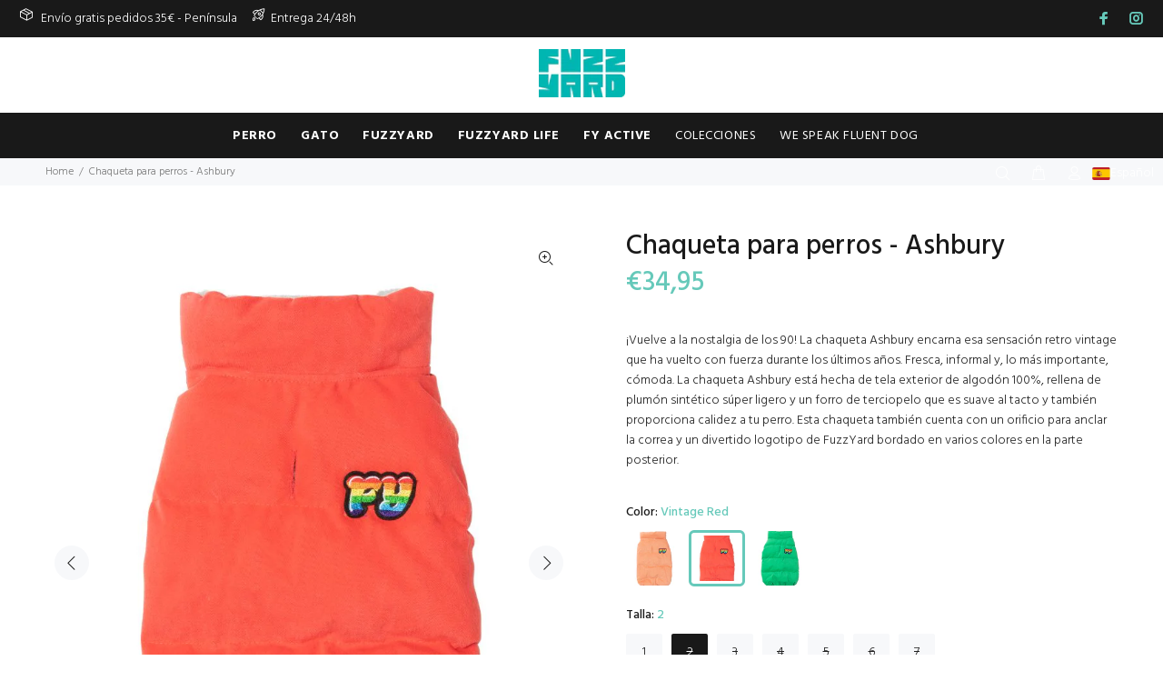

--- FILE ---
content_type: text/html; charset=utf-8
request_url: https://fuzzyard.es/products/chaqueta-para-perros-ashbury?variant=40902493601944
body_size: 48744
content:
<!doctype html>
<!--[if IE 9]> <html class="ie9 no-js" lang="es"> <![endif]-->
<!--[if (gt IE 9)|!(IE)]><!--> <html class="no-js" lang="es"> <!--<![endif]-->
<head>


  <!-- Global site tag (gtag.js) - Google Analytics -->
<script async src="https://www.googletagmanager.com/gtag/js?id=G-GY7SMM5Q12"></script>
<script>
  window.dataLayer = window.dataLayer || [];
  function gtag(){dataLayer.push(arguments);}
  gtag('js', new Date());

  gtag('config', 'G-GY7SMM5Q12');
</script>
  <!-- Basic page needs ================================================== -->
  <meta charset="utf-8">
  <!--[if IE]><meta http-equiv="X-UA-Compatible" content="IE=edge,chrome=1"><![endif]-->
  <meta name="viewport" content="width=device-width,initial-scale=1">
  <meta name="theme-color" content="#66c9ba">
  <meta name="keywords" content="Shopify Template" />
  <meta name="author" content="p-themes">
  <link rel="canonical" href="https://fuzzyard.es/products/chaqueta-para-perros-ashbury"><link rel="shortcut icon" href="//fuzzyard.es/cdn/shop/files/favicon-32x32_32x32.png?v=1632417575" type="image/png"><!-- Title and description ================================================== --><title>Chaqueta para perros Ashbury - FuzzYard Europe
</title>
  <meta name="description" content="
      
  "><!-- Social meta ================================================== --><!-- /snippets/social-meta-tags.liquid -->




<meta property="og:site_name" content="FuzzYard Europe">
<meta property="og:url" content="https://fuzzyard.es/products/chaqueta-para-perros-ashbury">
<meta property="og:title" content="Chaqueta para perros - Ashbury">
<meta property="og:type" content="product">
<meta property="og:description" content="Fresca, informal y, lo más importante, cómoda. La chaqueta Ashbury está hecha de tela exterior de algodón 100%, rellena de plumón sintético súper ligero y un forro de terciopelo que es suave al tacto y también proporciona calidez a tu perro.">

  <meta property="og:price:amount" content="34,95">
  <meta property="og:price:currency" content="EUR">

<meta property="og:image" content="http://fuzzyard.es/cdn/shop/products/FZAW3471-7_AshburyJacket_Peach_Top_1200x1200.jpg?v=1631173541"><meta property="og:image" content="http://fuzzyard.es/cdn/shop/products/FZAW3471-7_AshburyJacket_Peach_Dog01_1200x1200.jpg?v=1664815254"><meta property="og:image" content="http://fuzzyard.es/cdn/shop/products/FZAW3471-7_AshburyJacket_Peach_Underside_1200x1200.jpg?v=1664815254">
<meta property="og:image:secure_url" content="https://fuzzyard.es/cdn/shop/products/FZAW3471-7_AshburyJacket_Peach_Top_1200x1200.jpg?v=1631173541"><meta property="og:image:secure_url" content="https://fuzzyard.es/cdn/shop/products/FZAW3471-7_AshburyJacket_Peach_Dog01_1200x1200.jpg?v=1664815254"><meta property="og:image:secure_url" content="https://fuzzyard.es/cdn/shop/products/FZAW3471-7_AshburyJacket_Peach_Underside_1200x1200.jpg?v=1664815254">


<meta name="twitter:card" content="summary_large_image">
<meta name="twitter:title" content="Chaqueta para perros - Ashbury">
<meta name="twitter:description" content="Fresca, informal y, lo más importante, cómoda. La chaqueta Ashbury está hecha de tela exterior de algodón 100%, rellena de plumón sintético súper ligero y un forro de terciopelo que es suave al tacto y también proporciona calidez a tu perro.">
<!-- Helpers ================================================== -->

  <!-- CSS ================================================== --><link href="https://fonts.googleapis.com/css?family=Hind:100,200,300,400,500,600,700,800,900" rel="stylesheet" defer>
<link href="//fuzzyard.es/cdn/shop/t/3/assets/theme.css?v=57752010520675052541760000819" rel="stylesheet" type="text/css" media="all" />

<script src="//fuzzyard.es/cdn/shop/t/3/assets/jquery.min.js?v=146653844047132007351658303487" defer="defer"></script><!-- Header hook for plugins ================================================== -->
  <script>window.performance && window.performance.mark && window.performance.mark('shopify.content_for_header.start');</script><meta name="facebook-domain-verification" content="ve1crtwo6raxrgo4ilvyv31vri24j1">
<meta name="google-site-verification" content="4jotE5nlP_S_7VOGRzohuR9pfXxBNs5vO2hZ4PT-4Tk">
<meta id="shopify-digital-wallet" name="shopify-digital-wallet" content="/58432979096/digital_wallets/dialog">
<meta name="shopify-checkout-api-token" content="c9049efb01c28139ff6fc730d1778870">
<meta id="in-context-paypal-metadata" data-shop-id="58432979096" data-venmo-supported="false" data-environment="production" data-locale="es_ES" data-paypal-v4="true" data-currency="EUR">
<link rel="alternate" hreflang="x-default" href="https://fuzzyard.es/products/chaqueta-para-perros-ashbury">
<link rel="alternate" hreflang="es" href="https://fuzzyard.es/products/chaqueta-para-perros-ashbury">
<link rel="alternate" hreflang="es-AT" href="https://fuzzyard.eu/products/chaqueta-para-perros-ashbury">
<link rel="alternate" hreflang="de-AT" href="https://fuzzyard.eu/de/products/chaqueta-para-perros-ashbury">
<link rel="alternate" hreflang="en-AT" href="https://fuzzyard.eu/en/products/chaqueta-para-perros-ashbury">
<link rel="alternate" hreflang="es-BE" href="https://fuzzyard.eu/products/chaqueta-para-perros-ashbury">
<link rel="alternate" hreflang="de-BE" href="https://fuzzyard.eu/de/products/chaqueta-para-perros-ashbury">
<link rel="alternate" hreflang="en-BE" href="https://fuzzyard.eu/en/products/chaqueta-para-perros-ashbury">
<link rel="alternate" hreflang="es-BG" href="https://fuzzyard.eu/products/chaqueta-para-perros-ashbury">
<link rel="alternate" hreflang="de-BG" href="https://fuzzyard.eu/de/products/chaqueta-para-perros-ashbury">
<link rel="alternate" hreflang="en-BG" href="https://fuzzyard.eu/en/products/chaqueta-para-perros-ashbury">
<link rel="alternate" hreflang="es-CZ" href="https://fuzzyard.eu/products/chaqueta-para-perros-ashbury">
<link rel="alternate" hreflang="de-CZ" href="https://fuzzyard.eu/de/products/chaqueta-para-perros-ashbury">
<link rel="alternate" hreflang="en-CZ" href="https://fuzzyard.eu/en/products/chaqueta-para-perros-ashbury">
<link rel="alternate" hreflang="es-DE" href="https://fuzzyard.eu/products/chaqueta-para-perros-ashbury">
<link rel="alternate" hreflang="de-DE" href="https://fuzzyard.eu/de/products/chaqueta-para-perros-ashbury">
<link rel="alternate" hreflang="en-DE" href="https://fuzzyard.eu/en/products/chaqueta-para-perros-ashbury">
<link rel="alternate" hreflang="es-DK" href="https://fuzzyard.eu/products/chaqueta-para-perros-ashbury">
<link rel="alternate" hreflang="de-DK" href="https://fuzzyard.eu/de/products/chaqueta-para-perros-ashbury">
<link rel="alternate" hreflang="en-DK" href="https://fuzzyard.eu/en/products/chaqueta-para-perros-ashbury">
<link rel="alternate" hreflang="es-EE" href="https://fuzzyard.eu/products/chaqueta-para-perros-ashbury">
<link rel="alternate" hreflang="de-EE" href="https://fuzzyard.eu/de/products/chaqueta-para-perros-ashbury">
<link rel="alternate" hreflang="en-EE" href="https://fuzzyard.eu/en/products/chaqueta-para-perros-ashbury">
<link rel="alternate" hreflang="es-FI" href="https://fuzzyard.eu/products/chaqueta-para-perros-ashbury">
<link rel="alternate" hreflang="de-FI" href="https://fuzzyard.eu/de/products/chaqueta-para-perros-ashbury">
<link rel="alternate" hreflang="en-FI" href="https://fuzzyard.eu/en/products/chaqueta-para-perros-ashbury">
<link rel="alternate" hreflang="es-GR" href="https://fuzzyard.eu/products/chaqueta-para-perros-ashbury">
<link rel="alternate" hreflang="de-GR" href="https://fuzzyard.eu/de/products/chaqueta-para-perros-ashbury">
<link rel="alternate" hreflang="en-GR" href="https://fuzzyard.eu/en/products/chaqueta-para-perros-ashbury">
<link rel="alternate" hreflang="es-HR" href="https://fuzzyard.eu/products/chaqueta-para-perros-ashbury">
<link rel="alternate" hreflang="de-HR" href="https://fuzzyard.eu/de/products/chaqueta-para-perros-ashbury">
<link rel="alternate" hreflang="en-HR" href="https://fuzzyard.eu/en/products/chaqueta-para-perros-ashbury">
<link rel="alternate" hreflang="es-HU" href="https://fuzzyard.eu/products/chaqueta-para-perros-ashbury">
<link rel="alternate" hreflang="de-HU" href="https://fuzzyard.eu/de/products/chaqueta-para-perros-ashbury">
<link rel="alternate" hreflang="en-HU" href="https://fuzzyard.eu/en/products/chaqueta-para-perros-ashbury">
<link rel="alternate" hreflang="es-LU" href="https://fuzzyard.eu/products/chaqueta-para-perros-ashbury">
<link rel="alternate" hreflang="de-LU" href="https://fuzzyard.eu/de/products/chaqueta-para-perros-ashbury">
<link rel="alternate" hreflang="en-LU" href="https://fuzzyard.eu/en/products/chaqueta-para-perros-ashbury">
<link rel="alternate" hreflang="es-LV" href="https://fuzzyard.eu/products/chaqueta-para-perros-ashbury">
<link rel="alternate" hreflang="de-LV" href="https://fuzzyard.eu/de/products/chaqueta-para-perros-ashbury">
<link rel="alternate" hreflang="en-LV" href="https://fuzzyard.eu/en/products/chaqueta-para-perros-ashbury">
<link rel="alternate" hreflang="es-NL" href="https://fuzzyard.eu/products/chaqueta-para-perros-ashbury">
<link rel="alternate" hreflang="de-NL" href="https://fuzzyard.eu/de/products/chaqueta-para-perros-ashbury">
<link rel="alternate" hreflang="en-NL" href="https://fuzzyard.eu/en/products/chaqueta-para-perros-ashbury">
<link rel="alternate" hreflang="es-PL" href="https://fuzzyard.eu/products/chaqueta-para-perros-ashbury">
<link rel="alternate" hreflang="de-PL" href="https://fuzzyard.eu/de/products/chaqueta-para-perros-ashbury">
<link rel="alternate" hreflang="en-PL" href="https://fuzzyard.eu/en/products/chaqueta-para-perros-ashbury">
<link rel="alternate" hreflang="es-PT" href="https://fuzzyard.eu/products/chaqueta-para-perros-ashbury">
<link rel="alternate" hreflang="de-PT" href="https://fuzzyard.eu/de/products/chaqueta-para-perros-ashbury">
<link rel="alternate" hreflang="en-PT" href="https://fuzzyard.eu/en/products/chaqueta-para-perros-ashbury">
<link rel="alternate" hreflang="es-RO" href="https://fuzzyard.eu/products/chaqueta-para-perros-ashbury">
<link rel="alternate" hreflang="de-RO" href="https://fuzzyard.eu/de/products/chaqueta-para-perros-ashbury">
<link rel="alternate" hreflang="en-RO" href="https://fuzzyard.eu/en/products/chaqueta-para-perros-ashbury">
<link rel="alternate" hreflang="es-SE" href="https://fuzzyard.eu/products/chaqueta-para-perros-ashbury">
<link rel="alternate" hreflang="de-SE" href="https://fuzzyard.eu/de/products/chaqueta-para-perros-ashbury">
<link rel="alternate" hreflang="en-SE" href="https://fuzzyard.eu/en/products/chaqueta-para-perros-ashbury">
<link rel="alternate" hreflang="es-SI" href="https://fuzzyard.eu/products/chaqueta-para-perros-ashbury">
<link rel="alternate" hreflang="de-SI" href="https://fuzzyard.eu/de/products/chaqueta-para-perros-ashbury">
<link rel="alternate" hreflang="en-SI" href="https://fuzzyard.eu/en/products/chaqueta-para-perros-ashbury">
<link rel="alternate" hreflang="es-SK" href="https://fuzzyard.eu/products/chaqueta-para-perros-ashbury">
<link rel="alternate" hreflang="de-SK" href="https://fuzzyard.eu/de/products/chaqueta-para-perros-ashbury">
<link rel="alternate" hreflang="en-SK" href="https://fuzzyard.eu/en/products/chaqueta-para-perros-ashbury">
<link rel="alternate" hreflang="es-IE" href="https://fuzzyard.eu/products/chaqueta-para-perros-ashbury">
<link rel="alternate" hreflang="de-IE" href="https://fuzzyard.eu/de/products/chaqueta-para-perros-ashbury">
<link rel="alternate" hreflang="en-IE" href="https://fuzzyard.eu/en/products/chaqueta-para-perros-ashbury">
<link rel="alternate" hreflang="it-IT" href="https://fuzzyard.it/products/chaqueta-para-perros-ashbury">
<link rel="alternate" hreflang="fr-FR" href="https://fuzzyard.fr/products/chaqueta-para-perros-ashbury">
<link rel="alternate" type="application/json+oembed" href="https://fuzzyard.es/products/chaqueta-para-perros-ashbury.oembed">
<script async="async" src="/checkouts/internal/preloads.js?locale=es-ES"></script>
<link rel="preconnect" href="https://shop.app" crossorigin="anonymous">
<script async="async" src="https://shop.app/checkouts/internal/preloads.js?locale=es-ES&shop_id=58432979096" crossorigin="anonymous"></script>
<script id="apple-pay-shop-capabilities" type="application/json">{"shopId":58432979096,"countryCode":"ES","currencyCode":"EUR","merchantCapabilities":["supports3DS"],"merchantId":"gid:\/\/shopify\/Shop\/58432979096","merchantName":"FuzzYard Europe","requiredBillingContactFields":["postalAddress","email","phone"],"requiredShippingContactFields":["postalAddress","email","phone"],"shippingType":"shipping","supportedNetworks":["visa","maestro","masterCard","amex"],"total":{"type":"pending","label":"FuzzYard Europe","amount":"1.00"},"shopifyPaymentsEnabled":true,"supportsSubscriptions":true}</script>
<script id="shopify-features" type="application/json">{"accessToken":"c9049efb01c28139ff6fc730d1778870","betas":["rich-media-storefront-analytics"],"domain":"fuzzyard.es","predictiveSearch":true,"shopId":58432979096,"locale":"es"}</script>
<script>var Shopify = Shopify || {};
Shopify.shop = "fuzzyard-eu.myshopify.com";
Shopify.locale = "es";
Shopify.currency = {"active":"EUR","rate":"1.0"};
Shopify.country = "ES";
Shopify.theme = {"name":"[Cartix] Install-me-wokiee-v-2-1-0-shopify-2-0","id":134084231396,"schema_name":"Wokiee","schema_version":"2.1.0 shopify 2.0","theme_store_id":null,"role":"main"};
Shopify.theme.handle = "null";
Shopify.theme.style = {"id":null,"handle":null};
Shopify.cdnHost = "fuzzyard.es/cdn";
Shopify.routes = Shopify.routes || {};
Shopify.routes.root = "/";</script>
<script type="module">!function(o){(o.Shopify=o.Shopify||{}).modules=!0}(window);</script>
<script>!function(o){function n(){var o=[];function n(){o.push(Array.prototype.slice.apply(arguments))}return n.q=o,n}var t=o.Shopify=o.Shopify||{};t.loadFeatures=n(),t.autoloadFeatures=n()}(window);</script>
<script>
  window.ShopifyPay = window.ShopifyPay || {};
  window.ShopifyPay.apiHost = "shop.app\/pay";
  window.ShopifyPay.redirectState = null;
</script>
<script id="shop-js-analytics" type="application/json">{"pageType":"product"}</script>
<script defer="defer" async type="module" src="//fuzzyard.es/cdn/shopifycloud/shop-js/modules/v2/client.init-shop-cart-sync_B5knhve2.es.esm.js"></script>
<script defer="defer" async type="module" src="//fuzzyard.es/cdn/shopifycloud/shop-js/modules/v2/chunk.common_DUtBTchb.esm.js"></script>
<script type="module">
  await import("//fuzzyard.es/cdn/shopifycloud/shop-js/modules/v2/client.init-shop-cart-sync_B5knhve2.es.esm.js");
await import("//fuzzyard.es/cdn/shopifycloud/shop-js/modules/v2/chunk.common_DUtBTchb.esm.js");

  window.Shopify.SignInWithShop?.initShopCartSync?.({"fedCMEnabled":true,"windoidEnabled":true});

</script>
<script>
  window.Shopify = window.Shopify || {};
  if (!window.Shopify.featureAssets) window.Shopify.featureAssets = {};
  window.Shopify.featureAssets['shop-js'] = {"shop-cart-sync":["modules/v2/client.shop-cart-sync_Cu3ACRcZ.es.esm.js","modules/v2/chunk.common_DUtBTchb.esm.js"],"init-fed-cm":["modules/v2/client.init-fed-cm_BJrnB9kG.es.esm.js","modules/v2/chunk.common_DUtBTchb.esm.js"],"shop-button":["modules/v2/client.shop-button_CG6GKOD_.es.esm.js","modules/v2/chunk.common_DUtBTchb.esm.js"],"shop-cash-offers":["modules/v2/client.shop-cash-offers_gbZJIl7z.es.esm.js","modules/v2/chunk.common_DUtBTchb.esm.js","modules/v2/chunk.modal_BWJC_e_i.esm.js"],"init-windoid":["modules/v2/client.init-windoid_8ySNSk4Z.es.esm.js","modules/v2/chunk.common_DUtBTchb.esm.js"],"init-shop-email-lookup-coordinator":["modules/v2/client.init-shop-email-lookup-coordinator_wAcB8hvS.es.esm.js","modules/v2/chunk.common_DUtBTchb.esm.js"],"shop-toast-manager":["modules/v2/client.shop-toast-manager_Bg_V7N2L.es.esm.js","modules/v2/chunk.common_DUtBTchb.esm.js"],"shop-login-button":["modules/v2/client.shop-login-button_9GhCXlmE.es.esm.js","modules/v2/chunk.common_DUtBTchb.esm.js","modules/v2/chunk.modal_BWJC_e_i.esm.js"],"avatar":["modules/v2/client.avatar_BTnouDA3.es.esm.js"],"pay-button":["modules/v2/client.pay-button_18xvAuUL.es.esm.js","modules/v2/chunk.common_DUtBTchb.esm.js"],"init-shop-cart-sync":["modules/v2/client.init-shop-cart-sync_B5knhve2.es.esm.js","modules/v2/chunk.common_DUtBTchb.esm.js"],"init-customer-accounts":["modules/v2/client.init-customer-accounts_BuGWnp7m.es.esm.js","modules/v2/client.shop-login-button_9GhCXlmE.es.esm.js","modules/v2/chunk.common_DUtBTchb.esm.js","modules/v2/chunk.modal_BWJC_e_i.esm.js"],"init-shop-for-new-customer-accounts":["modules/v2/client.init-shop-for-new-customer-accounts_B-HfpYBc.es.esm.js","modules/v2/client.shop-login-button_9GhCXlmE.es.esm.js","modules/v2/chunk.common_DUtBTchb.esm.js","modules/v2/chunk.modal_BWJC_e_i.esm.js"],"init-customer-accounts-sign-up":["modules/v2/client.init-customer-accounts-sign-up_C94lauhm.es.esm.js","modules/v2/client.shop-login-button_9GhCXlmE.es.esm.js","modules/v2/chunk.common_DUtBTchb.esm.js","modules/v2/chunk.modal_BWJC_e_i.esm.js"],"checkout-modal":["modules/v2/client.checkout-modal_DUL5NYMv.es.esm.js","modules/v2/chunk.common_DUtBTchb.esm.js","modules/v2/chunk.modal_BWJC_e_i.esm.js"],"shop-follow-button":["modules/v2/client.shop-follow-button_Mw9EIQD1.es.esm.js","modules/v2/chunk.common_DUtBTchb.esm.js","modules/v2/chunk.modal_BWJC_e_i.esm.js"],"lead-capture":["modules/v2/client.lead-capture_DYjuQXkS.es.esm.js","modules/v2/chunk.common_DUtBTchb.esm.js","modules/v2/chunk.modal_BWJC_e_i.esm.js"],"shop-login":["modules/v2/client.shop-login_DK54Bfm6.es.esm.js","modules/v2/chunk.common_DUtBTchb.esm.js","modules/v2/chunk.modal_BWJC_e_i.esm.js"],"payment-terms":["modules/v2/client.payment-terms_JXZtx-3Y.es.esm.js","modules/v2/chunk.common_DUtBTchb.esm.js","modules/v2/chunk.modal_BWJC_e_i.esm.js"]};
</script>
<script>(function() {
  var isLoaded = false;
  function asyncLoad() {
    if (isLoaded) return;
    isLoaded = true;
    var urls = ["\/\/cdn.secomapp.com\/promotionpopup\/cdn\/allshops\/fuzzyard-eu\/1641373291.js?shop=fuzzyard-eu.myshopify.com","\/\/cdn.shopify.com\/proxy\/ed54eba1d910dc6a6e75fe5d22a40177a686878d8f55bd10eee275841fbc087f\/bridge.outvio.com\/frontend.js?shop=fuzzyard-eu.myshopify.com\u0026sp-cache-control=cHVibGljLCBtYXgtYWdlPTkwMA","https:\/\/cdn.nfcube.com\/instafeed-68603dca6b62f2877dff96f4e63807ab.js?shop=fuzzyard-eu.myshopify.com"];
    for (var i = 0; i < urls.length; i++) {
      var s = document.createElement('script');
      s.type = 'text/javascript';
      s.async = true;
      s.src = urls[i];
      var x = document.getElementsByTagName('script')[0];
      x.parentNode.insertBefore(s, x);
    }
  };
  if(window.attachEvent) {
    window.attachEvent('onload', asyncLoad);
  } else {
    window.addEventListener('load', asyncLoad, false);
  }
})();</script>
<script id="__st">var __st={"a":58432979096,"offset":3600,"reqid":"8b2ddb47-27c3-43c6-9054-fb59853dd2de-1768417101","pageurl":"fuzzyard.es\/products\/chaqueta-para-perros-ashbury?variant=40902493601944","u":"94ccce9d5633","p":"product","rtyp":"product","rid":7002830799000};</script>
<script>window.ShopifyPaypalV4VisibilityTracking = true;</script>
<script id="captcha-bootstrap">!function(){'use strict';const t='contact',e='account',n='new_comment',o=[[t,t],['blogs',n],['comments',n],[t,'customer']],c=[[e,'customer_login'],[e,'guest_login'],[e,'recover_customer_password'],[e,'create_customer']],r=t=>t.map((([t,e])=>`form[action*='/${t}']:not([data-nocaptcha='true']) input[name='form_type'][value='${e}']`)).join(','),a=t=>()=>t?[...document.querySelectorAll(t)].map((t=>t.form)):[];function s(){const t=[...o],e=r(t);return a(e)}const i='password',u='form_key',d=['recaptcha-v3-token','g-recaptcha-response','h-captcha-response',i],f=()=>{try{return window.sessionStorage}catch{return}},m='__shopify_v',_=t=>t.elements[u];function p(t,e,n=!1){try{const o=window.sessionStorage,c=JSON.parse(o.getItem(e)),{data:r}=function(t){const{data:e,action:n}=t;return t[m]||n?{data:e,action:n}:{data:t,action:n}}(c);for(const[e,n]of Object.entries(r))t.elements[e]&&(t.elements[e].value=n);n&&o.removeItem(e)}catch(o){console.error('form repopulation failed',{error:o})}}const l='form_type',E='cptcha';function T(t){t.dataset[E]=!0}const w=window,h=w.document,L='Shopify',v='ce_forms',y='captcha';let A=!1;((t,e)=>{const n=(g='f06e6c50-85a8-45c8-87d0-21a2b65856fe',I='https://cdn.shopify.com/shopifycloud/storefront-forms-hcaptcha/ce_storefront_forms_captcha_hcaptcha.v1.5.2.iife.js',D={infoText:'Protegido por hCaptcha',privacyText:'Privacidad',termsText:'Términos'},(t,e,n)=>{const o=w[L][v],c=o.bindForm;if(c)return c(t,g,e,D).then(n);var r;o.q.push([[t,g,e,D],n]),r=I,A||(h.body.append(Object.assign(h.createElement('script'),{id:'captcha-provider',async:!0,src:r})),A=!0)});var g,I,D;w[L]=w[L]||{},w[L][v]=w[L][v]||{},w[L][v].q=[],w[L][y]=w[L][y]||{},w[L][y].protect=function(t,e){n(t,void 0,e),T(t)},Object.freeze(w[L][y]),function(t,e,n,w,h,L){const[v,y,A,g]=function(t,e,n){const i=e?o:[],u=t?c:[],d=[...i,...u],f=r(d),m=r(i),_=r(d.filter((([t,e])=>n.includes(e))));return[a(f),a(m),a(_),s()]}(w,h,L),I=t=>{const e=t.target;return e instanceof HTMLFormElement?e:e&&e.form},D=t=>v().includes(t);t.addEventListener('submit',(t=>{const e=I(t);if(!e)return;const n=D(e)&&!e.dataset.hcaptchaBound&&!e.dataset.recaptchaBound,o=_(e),c=g().includes(e)&&(!o||!o.value);(n||c)&&t.preventDefault(),c&&!n&&(function(t){try{if(!f())return;!function(t){const e=f();if(!e)return;const n=_(t);if(!n)return;const o=n.value;o&&e.removeItem(o)}(t);const e=Array.from(Array(32),(()=>Math.random().toString(36)[2])).join('');!function(t,e){_(t)||t.append(Object.assign(document.createElement('input'),{type:'hidden',name:u})),t.elements[u].value=e}(t,e),function(t,e){const n=f();if(!n)return;const o=[...t.querySelectorAll(`input[type='${i}']`)].map((({name:t})=>t)),c=[...d,...o],r={};for(const[a,s]of new FormData(t).entries())c.includes(a)||(r[a]=s);n.setItem(e,JSON.stringify({[m]:1,action:t.action,data:r}))}(t,e)}catch(e){console.error('failed to persist form',e)}}(e),e.submit())}));const S=(t,e)=>{t&&!t.dataset[E]&&(n(t,e.some((e=>e===t))),T(t))};for(const o of['focusin','change'])t.addEventListener(o,(t=>{const e=I(t);D(e)&&S(e,y())}));const B=e.get('form_key'),M=e.get(l),P=B&&M;t.addEventListener('DOMContentLoaded',(()=>{const t=y();if(P)for(const e of t)e.elements[l].value===M&&p(e,B);[...new Set([...A(),...v().filter((t=>'true'===t.dataset.shopifyCaptcha))])].forEach((e=>S(e,t)))}))}(h,new URLSearchParams(w.location.search),n,t,e,['guest_login'])})(!0,!0)}();</script>
<script integrity="sha256-4kQ18oKyAcykRKYeNunJcIwy7WH5gtpwJnB7kiuLZ1E=" data-source-attribution="shopify.loadfeatures" defer="defer" src="//fuzzyard.es/cdn/shopifycloud/storefront/assets/storefront/load_feature-a0a9edcb.js" crossorigin="anonymous"></script>
<script crossorigin="anonymous" defer="defer" src="//fuzzyard.es/cdn/shopifycloud/storefront/assets/shopify_pay/storefront-65b4c6d7.js?v=20250812"></script>
<script data-source-attribution="shopify.dynamic_checkout.dynamic.init">var Shopify=Shopify||{};Shopify.PaymentButton=Shopify.PaymentButton||{isStorefrontPortableWallets:!0,init:function(){window.Shopify.PaymentButton.init=function(){};var t=document.createElement("script");t.src="https://fuzzyard.es/cdn/shopifycloud/portable-wallets/latest/portable-wallets.es.js",t.type="module",document.head.appendChild(t)}};
</script>
<script data-source-attribution="shopify.dynamic_checkout.buyer_consent">
  function portableWalletsHideBuyerConsent(e){var t=document.getElementById("shopify-buyer-consent"),n=document.getElementById("shopify-subscription-policy-button");t&&n&&(t.classList.add("hidden"),t.setAttribute("aria-hidden","true"),n.removeEventListener("click",e))}function portableWalletsShowBuyerConsent(e){var t=document.getElementById("shopify-buyer-consent"),n=document.getElementById("shopify-subscription-policy-button");t&&n&&(t.classList.remove("hidden"),t.removeAttribute("aria-hidden"),n.addEventListener("click",e))}window.Shopify?.PaymentButton&&(window.Shopify.PaymentButton.hideBuyerConsent=portableWalletsHideBuyerConsent,window.Shopify.PaymentButton.showBuyerConsent=portableWalletsShowBuyerConsent);
</script>
<script>
  function portableWalletsCleanup(e){e&&e.src&&console.error("Failed to load portable wallets script "+e.src);var t=document.querySelectorAll("shopify-accelerated-checkout .shopify-payment-button__skeleton, shopify-accelerated-checkout-cart .wallet-cart-button__skeleton"),e=document.getElementById("shopify-buyer-consent");for(let e=0;e<t.length;e++)t[e].remove();e&&e.remove()}function portableWalletsNotLoadedAsModule(e){e instanceof ErrorEvent&&"string"==typeof e.message&&e.message.includes("import.meta")&&"string"==typeof e.filename&&e.filename.includes("portable-wallets")&&(window.removeEventListener("error",portableWalletsNotLoadedAsModule),window.Shopify.PaymentButton.failedToLoad=e,"loading"===document.readyState?document.addEventListener("DOMContentLoaded",window.Shopify.PaymentButton.init):window.Shopify.PaymentButton.init())}window.addEventListener("error",portableWalletsNotLoadedAsModule);
</script>

<script type="module" src="https://fuzzyard.es/cdn/shopifycloud/portable-wallets/latest/portable-wallets.es.js" onError="portableWalletsCleanup(this)" crossorigin="anonymous"></script>
<script nomodule>
  document.addEventListener("DOMContentLoaded", portableWalletsCleanup);
</script>

<script id='scb4127' type='text/javascript' async='' src='https://fuzzyard.es/cdn/shopifycloud/privacy-banner/storefront-banner.js'></script><link id="shopify-accelerated-checkout-styles" rel="stylesheet" media="screen" href="https://fuzzyard.es/cdn/shopifycloud/portable-wallets/latest/accelerated-checkout-backwards-compat.css" crossorigin="anonymous">
<style id="shopify-accelerated-checkout-cart">
        #shopify-buyer-consent {
  margin-top: 1em;
  display: inline-block;
  width: 100%;
}

#shopify-buyer-consent.hidden {
  display: none;
}

#shopify-subscription-policy-button {
  background: none;
  border: none;
  padding: 0;
  text-decoration: underline;
  font-size: inherit;
  cursor: pointer;
}

#shopify-subscription-policy-button::before {
  box-shadow: none;
}

      </style>
<script id="sections-script" data-sections="promo-fixed" defer="defer" src="//fuzzyard.es/cdn/shop/t/3/compiled_assets/scripts.js?4127"></script>
<script>window.performance && window.performance.mark && window.performance.mark('shopify.content_for_header.end');</script>
  <!-- /Header hook for plugins ================================================== --><style>
    .tt-flbtn.disabled{
    opacity: 0.3;
    }
  
.language-selector {
  position: relative;
  display: inline-block;
   float: right; 
}
.language-toggle {
  display: flex;
  align-items: center;
  gap: 8px;
  cursor: pointer;
}
.language-dropdown {
  list-style: none;
  padding: 0;
  margin: 0;
  position: absolute;
  top: 100%;
  left: 0;
  background: #fff;
  border: 1px solid #eee;
  width: max-content;
  display: none;
  z-index: 1000;
}
.language-dropdown li {
  padding: 8px 12px;
  white-space: nowrap;
}
.language-dropdown li:hover {
  background-color: #f5f5f5;
}
.language-flag {
  width: 20px;
  height: auto;
  border-radius: 3px;
}
@media (max-width: 768px) {
  .language-dropdown {
    position: static;
  }
}

  </style>
<link rel="dns-prefetch" href="https://cdn.secomapp.com/">
<link rel="dns-prefetch" href="https://ajax.googleapis.com/">
<link rel="dns-prefetch" href="https://cdnjs.cloudflare.com/">
<link rel="preload" as="stylesheet" href="//fuzzyard.es/cdn/shop/t/3/assets/sca-pp.css?v=178374312540912810101658303487">

<link rel="stylesheet" href="//fuzzyard.es/cdn/shop/t/3/assets/sca-pp.css?v=178374312540912810101658303487">
 <script>
  
    SCAPPLive = {};
  
  SCAPPShop = {};
    
  </script> 

<link href="https://fonts.googleapis.com/css2?family=Chau+Philomene+One&display=swap" rel="stylesheet">
  
<!-- BEGIN app block: shopify://apps/cartix/blocks/app-embed/e1e19d44-60f2-4f05-8156-49ac0f614adf --><script>
  if (Shopify.designMode) {
    const domElement = document.body || document;

    $on = (e,d,g,h,b)=>e.addEventListener(d,c=>{for(d=e,b=c.target;b!=d;)b.matches(g)?h.call(d=b,c,b):b=b.parentNode})

    $on(domElement, 'submit', 'form[action*="/cart/add"]', (e, matched) => {
      e.preventDefault()
      e.stopPropagation()
      let form = matched.closest('form[action*="/cart/add"]')
      console.log(form)
      const rawPayload = new FormData(form)
      window.CD_ADDTOCART(rawPayload)
    })

    $on(domElement, 'click', 'form[action*="/cart/add"] [type="submit"]', (e, matched) => {
      e.preventDefault()
      e.stopPropagation()
      let form = matched.closest('form[action*="/cart/add"]')
      console.log(form)
      const rawPayload = new FormData(form)
      window.CD_ADDTOCART(rawPayload)
    })

    $on(domElement, 'click', 'a[href*="/cart"]', (e, matched) => {
      e.preventDefault()
      e.stopPropagation()
      window.CD_OPENCART()
    })
  }
</script>

<script type="text/javascript" async src="https://cartdrawer.nyc3.cdn.digitaloceanspaces.com/prod/cart-drawer.js?shop=fuzzyard-eu.myshopify.com" data-cartix-version="2.3.45"></script>

<!-- END app block --><link href="https://monorail-edge.shopifysvc.com" rel="dns-prefetch">
<script>(function(){if ("sendBeacon" in navigator && "performance" in window) {try {var session_token_from_headers = performance.getEntriesByType('navigation')[0].serverTiming.find(x => x.name == '_s').description;} catch {var session_token_from_headers = undefined;}var session_cookie_matches = document.cookie.match(/_shopify_s=([^;]*)/);var session_token_from_cookie = session_cookie_matches && session_cookie_matches.length === 2 ? session_cookie_matches[1] : "";var session_token = session_token_from_headers || session_token_from_cookie || "";function handle_abandonment_event(e) {var entries = performance.getEntries().filter(function(entry) {return /monorail-edge.shopifysvc.com/.test(entry.name);});if (!window.abandonment_tracked && entries.length === 0) {window.abandonment_tracked = true;var currentMs = Date.now();var navigation_start = performance.timing.navigationStart;var payload = {shop_id: 58432979096,url: window.location.href,navigation_start,duration: currentMs - navigation_start,session_token,page_type: "product"};window.navigator.sendBeacon("https://monorail-edge.shopifysvc.com/v1/produce", JSON.stringify({schema_id: "online_store_buyer_site_abandonment/1.1",payload: payload,metadata: {event_created_at_ms: currentMs,event_sent_at_ms: currentMs}}));}}window.addEventListener('pagehide', handle_abandonment_event);}}());</script>
<script id="web-pixels-manager-setup">(function e(e,d,r,n,o){if(void 0===o&&(o={}),!Boolean(null===(a=null===(i=window.Shopify)||void 0===i?void 0:i.analytics)||void 0===a?void 0:a.replayQueue)){var i,a;window.Shopify=window.Shopify||{};var t=window.Shopify;t.analytics=t.analytics||{};var s=t.analytics;s.replayQueue=[],s.publish=function(e,d,r){return s.replayQueue.push([e,d,r]),!0};try{self.performance.mark("wpm:start")}catch(e){}var l=function(){var e={modern:/Edge?\/(1{2}[4-9]|1[2-9]\d|[2-9]\d{2}|\d{4,})\.\d+(\.\d+|)|Firefox\/(1{2}[4-9]|1[2-9]\d|[2-9]\d{2}|\d{4,})\.\d+(\.\d+|)|Chrom(ium|e)\/(9{2}|\d{3,})\.\d+(\.\d+|)|(Maci|X1{2}).+ Version\/(15\.\d+|(1[6-9]|[2-9]\d|\d{3,})\.\d+)([,.]\d+|)( \(\w+\)|)( Mobile\/\w+|) Safari\/|Chrome.+OPR\/(9{2}|\d{3,})\.\d+\.\d+|(CPU[ +]OS|iPhone[ +]OS|CPU[ +]iPhone|CPU IPhone OS|CPU iPad OS)[ +]+(15[._]\d+|(1[6-9]|[2-9]\d|\d{3,})[._]\d+)([._]\d+|)|Android:?[ /-](13[3-9]|1[4-9]\d|[2-9]\d{2}|\d{4,})(\.\d+|)(\.\d+|)|Android.+Firefox\/(13[5-9]|1[4-9]\d|[2-9]\d{2}|\d{4,})\.\d+(\.\d+|)|Android.+Chrom(ium|e)\/(13[3-9]|1[4-9]\d|[2-9]\d{2}|\d{4,})\.\d+(\.\d+|)|SamsungBrowser\/([2-9]\d|\d{3,})\.\d+/,legacy:/Edge?\/(1[6-9]|[2-9]\d|\d{3,})\.\d+(\.\d+|)|Firefox\/(5[4-9]|[6-9]\d|\d{3,})\.\d+(\.\d+|)|Chrom(ium|e)\/(5[1-9]|[6-9]\d|\d{3,})\.\d+(\.\d+|)([\d.]+$|.*Safari\/(?![\d.]+ Edge\/[\d.]+$))|(Maci|X1{2}).+ Version\/(10\.\d+|(1[1-9]|[2-9]\d|\d{3,})\.\d+)([,.]\d+|)( \(\w+\)|)( Mobile\/\w+|) Safari\/|Chrome.+OPR\/(3[89]|[4-9]\d|\d{3,})\.\d+\.\d+|(CPU[ +]OS|iPhone[ +]OS|CPU[ +]iPhone|CPU IPhone OS|CPU iPad OS)[ +]+(10[._]\d+|(1[1-9]|[2-9]\d|\d{3,})[._]\d+)([._]\d+|)|Android:?[ /-](13[3-9]|1[4-9]\d|[2-9]\d{2}|\d{4,})(\.\d+|)(\.\d+|)|Mobile Safari.+OPR\/([89]\d|\d{3,})\.\d+\.\d+|Android.+Firefox\/(13[5-9]|1[4-9]\d|[2-9]\d{2}|\d{4,})\.\d+(\.\d+|)|Android.+Chrom(ium|e)\/(13[3-9]|1[4-9]\d|[2-9]\d{2}|\d{4,})\.\d+(\.\d+|)|Android.+(UC? ?Browser|UCWEB|U3)[ /]?(15\.([5-9]|\d{2,})|(1[6-9]|[2-9]\d|\d{3,})\.\d+)\.\d+|SamsungBrowser\/(5\.\d+|([6-9]|\d{2,})\.\d+)|Android.+MQ{2}Browser\/(14(\.(9|\d{2,})|)|(1[5-9]|[2-9]\d|\d{3,})(\.\d+|))(\.\d+|)|K[Aa][Ii]OS\/(3\.\d+|([4-9]|\d{2,})\.\d+)(\.\d+|)/},d=e.modern,r=e.legacy,n=navigator.userAgent;return n.match(d)?"modern":n.match(r)?"legacy":"unknown"}(),u="modern"===l?"modern":"legacy",c=(null!=n?n:{modern:"",legacy:""})[u],f=function(e){return[e.baseUrl,"/wpm","/b",e.hashVersion,"modern"===e.buildTarget?"m":"l",".js"].join("")}({baseUrl:d,hashVersion:r,buildTarget:u}),m=function(e){var d=e.version,r=e.bundleTarget,n=e.surface,o=e.pageUrl,i=e.monorailEndpoint;return{emit:function(e){var a=e.status,t=e.errorMsg,s=(new Date).getTime(),l=JSON.stringify({metadata:{event_sent_at_ms:s},events:[{schema_id:"web_pixels_manager_load/3.1",payload:{version:d,bundle_target:r,page_url:o,status:a,surface:n,error_msg:t},metadata:{event_created_at_ms:s}}]});if(!i)return console&&console.warn&&console.warn("[Web Pixels Manager] No Monorail endpoint provided, skipping logging."),!1;try{return self.navigator.sendBeacon.bind(self.navigator)(i,l)}catch(e){}var u=new XMLHttpRequest;try{return u.open("POST",i,!0),u.setRequestHeader("Content-Type","text/plain"),u.send(l),!0}catch(e){return console&&console.warn&&console.warn("[Web Pixels Manager] Got an unhandled error while logging to Monorail."),!1}}}}({version:r,bundleTarget:l,surface:e.surface,pageUrl:self.location.href,monorailEndpoint:e.monorailEndpoint});try{o.browserTarget=l,function(e){var d=e.src,r=e.async,n=void 0===r||r,o=e.onload,i=e.onerror,a=e.sri,t=e.scriptDataAttributes,s=void 0===t?{}:t,l=document.createElement("script"),u=document.querySelector("head"),c=document.querySelector("body");if(l.async=n,l.src=d,a&&(l.integrity=a,l.crossOrigin="anonymous"),s)for(var f in s)if(Object.prototype.hasOwnProperty.call(s,f))try{l.dataset[f]=s[f]}catch(e){}if(o&&l.addEventListener("load",o),i&&l.addEventListener("error",i),u)u.appendChild(l);else{if(!c)throw new Error("Did not find a head or body element to append the script");c.appendChild(l)}}({src:f,async:!0,onload:function(){if(!function(){var e,d;return Boolean(null===(d=null===(e=window.Shopify)||void 0===e?void 0:e.analytics)||void 0===d?void 0:d.initialized)}()){var d=window.webPixelsManager.init(e)||void 0;if(d){var r=window.Shopify.analytics;r.replayQueue.forEach((function(e){var r=e[0],n=e[1],o=e[2];d.publishCustomEvent(r,n,o)})),r.replayQueue=[],r.publish=d.publishCustomEvent,r.visitor=d.visitor,r.initialized=!0}}},onerror:function(){return m.emit({status:"failed",errorMsg:"".concat(f," has failed to load")})},sri:function(e){var d=/^sha384-[A-Za-z0-9+/=]+$/;return"string"==typeof e&&d.test(e)}(c)?c:"",scriptDataAttributes:o}),m.emit({status:"loading"})}catch(e){m.emit({status:"failed",errorMsg:(null==e?void 0:e.message)||"Unknown error"})}}})({shopId: 58432979096,storefrontBaseUrl: "https://fuzzyard.es",extensionsBaseUrl: "https://extensions.shopifycdn.com/cdn/shopifycloud/web-pixels-manager",monorailEndpoint: "https://monorail-edge.shopifysvc.com/unstable/produce_batch",surface: "storefront-renderer",enabledBetaFlags: ["2dca8a86","a0d5f9d2"],webPixelsConfigList: [{"id":"955482457","configuration":"{\"config\":\"{\\\"pixel_id\\\":\\\"AW-808702153\\\",\\\"target_country\\\":\\\"ES\\\",\\\"gtag_events\\\":[{\\\"type\\\":\\\"search\\\",\\\"action_label\\\":\\\"AW-808702153\\\/dUdkCIT-qPcCEMmhz4ED\\\"},{\\\"type\\\":\\\"begin_checkout\\\",\\\"action_label\\\":\\\"AW-808702153\\\/_VqyCMX9qPcCEMmhz4ED\\\"},{\\\"type\\\":\\\"view_item\\\",\\\"action_label\\\":[\\\"AW-808702153\\\/Pk0hCL_9qPcCEMmhz4ED\\\",\\\"MC-B62F9Z5M72\\\"]},{\\\"type\\\":\\\"purchase\\\",\\\"action_label\\\":[\\\"AW-808702153\\\/x--0CLz9qPcCEMmhz4ED\\\",\\\"MC-B62F9Z5M72\\\"]},{\\\"type\\\":\\\"page_view\\\",\\\"action_label\\\":[\\\"AW-808702153\\\/tW4GCLn9qPcCEMmhz4ED\\\",\\\"MC-B62F9Z5M72\\\"]},{\\\"type\\\":\\\"add_payment_info\\\",\\\"action_label\\\":\\\"AW-808702153\\\/D5LdCIf-qPcCEMmhz4ED\\\"},{\\\"type\\\":\\\"add_to_cart\\\",\\\"action_label\\\":\\\"AW-808702153\\\/HJ8NCML9qPcCEMmhz4ED\\\"}],\\\"enable_monitoring_mode\\\":false}\"}","eventPayloadVersion":"v1","runtimeContext":"OPEN","scriptVersion":"b2a88bafab3e21179ed38636efcd8a93","type":"APP","apiClientId":1780363,"privacyPurposes":[],"dataSharingAdjustments":{"protectedCustomerApprovalScopes":["read_customer_address","read_customer_email","read_customer_name","read_customer_personal_data","read_customer_phone"]}},{"id":"335151449","configuration":"{\"pixel_id\":\"1195851613785280\",\"pixel_type\":\"facebook_pixel\",\"metaapp_system_user_token\":\"-\"}","eventPayloadVersion":"v1","runtimeContext":"OPEN","scriptVersion":"ca16bc87fe92b6042fbaa3acc2fbdaa6","type":"APP","apiClientId":2329312,"privacyPurposes":["ANALYTICS","MARKETING","SALE_OF_DATA"],"dataSharingAdjustments":{"protectedCustomerApprovalScopes":["read_customer_address","read_customer_email","read_customer_name","read_customer_personal_data","read_customer_phone"]}},{"id":"shopify-app-pixel","configuration":"{}","eventPayloadVersion":"v1","runtimeContext":"STRICT","scriptVersion":"0450","apiClientId":"shopify-pixel","type":"APP","privacyPurposes":["ANALYTICS","MARKETING"]},{"id":"shopify-custom-pixel","eventPayloadVersion":"v1","runtimeContext":"LAX","scriptVersion":"0450","apiClientId":"shopify-pixel","type":"CUSTOM","privacyPurposes":["ANALYTICS","MARKETING"]}],isMerchantRequest: false,initData: {"shop":{"name":"FuzzYard Europe","paymentSettings":{"currencyCode":"EUR"},"myshopifyDomain":"fuzzyard-eu.myshopify.com","countryCode":"ES","storefrontUrl":"https:\/\/fuzzyard.es"},"customer":null,"cart":null,"checkout":null,"productVariants":[{"price":{"amount":34.95,"currencyCode":"EUR"},"product":{"title":"Chaqueta para perros - Ashbury","vendor":"FuzzYard Europe","id":"7002830799000","untranslatedTitle":"Chaqueta para perros - Ashbury","url":"\/products\/chaqueta-para-perros-ashbury","type":"Chaquetas"},"id":"40902493339800","image":{"src":"\/\/fuzzyard.es\/cdn\/shop\/products\/FZAW3471-7_AshburyJacket_Peach_Top.jpg?v=1631173541"},"sku":"FZAW3471","title":"Peach \/ 1","untranslatedTitle":"Peach \/ 1"},{"price":{"amount":34.95,"currencyCode":"EUR"},"product":{"title":"Chaqueta para perros - Ashbury","vendor":"FuzzYard Europe","id":"7002830799000","untranslatedTitle":"Chaqueta para perros - Ashbury","url":"\/products\/chaqueta-para-perros-ashbury","type":"Chaquetas"},"id":"40902493372568","image":{"src":"\/\/fuzzyard.es\/cdn\/shop\/products\/FZAW3471-7_AshburyJacket_Peach_Top.jpg?v=1631173541"},"sku":"FZAW3472","title":"Peach \/ 2","untranslatedTitle":"Peach \/ 2"},{"price":{"amount":34.95,"currencyCode":"EUR"},"product":{"title":"Chaqueta para perros - Ashbury","vendor":"FuzzYard Europe","id":"7002830799000","untranslatedTitle":"Chaqueta para perros - Ashbury","url":"\/products\/chaqueta-para-perros-ashbury","type":"Chaquetas"},"id":"40902493405336","image":{"src":"\/\/fuzzyard.es\/cdn\/shop\/products\/FZAW3471-7_AshburyJacket_Peach_Top.jpg?v=1631173541"},"sku":"FZAW3473","title":"Peach \/ 3","untranslatedTitle":"Peach \/ 3"},{"price":{"amount":39.95,"currencyCode":"EUR"},"product":{"title":"Chaqueta para perros - Ashbury","vendor":"FuzzYard Europe","id":"7002830799000","untranslatedTitle":"Chaqueta para perros - Ashbury","url":"\/products\/chaqueta-para-perros-ashbury","type":"Chaquetas"},"id":"40902493438104","image":{"src":"\/\/fuzzyard.es\/cdn\/shop\/products\/FZAW3471-7_AshburyJacket_Peach_Top.jpg?v=1631173541"},"sku":"FZAW3474","title":"Peach \/ 4","untranslatedTitle":"Peach \/ 4"},{"price":{"amount":39.95,"currencyCode":"EUR"},"product":{"title":"Chaqueta para perros - Ashbury","vendor":"FuzzYard Europe","id":"7002830799000","untranslatedTitle":"Chaqueta para perros - Ashbury","url":"\/products\/chaqueta-para-perros-ashbury","type":"Chaquetas"},"id":"40902493470872","image":{"src":"\/\/fuzzyard.es\/cdn\/shop\/products\/FZAW3471-7_AshburyJacket_Peach_Top.jpg?v=1631173541"},"sku":"FZAW3475","title":"Peach \/ 5","untranslatedTitle":"Peach \/ 5"},{"price":{"amount":49.95,"currencyCode":"EUR"},"product":{"title":"Chaqueta para perros - Ashbury","vendor":"FuzzYard Europe","id":"7002830799000","untranslatedTitle":"Chaqueta para perros - Ashbury","url":"\/products\/chaqueta-para-perros-ashbury","type":"Chaquetas"},"id":"40902493503640","image":{"src":"\/\/fuzzyard.es\/cdn\/shop\/products\/FZAW3471-7_AshburyJacket_Peach_Top.jpg?v=1631173541"},"sku":"FZAW3476","title":"Peach \/ 6","untranslatedTitle":"Peach \/ 6"},{"price":{"amount":49.95,"currencyCode":"EUR"},"product":{"title":"Chaqueta para perros - Ashbury","vendor":"FuzzYard Europe","id":"7002830799000","untranslatedTitle":"Chaqueta para perros - Ashbury","url":"\/products\/chaqueta-para-perros-ashbury","type":"Chaquetas"},"id":"40902493536408","image":{"src":"\/\/fuzzyard.es\/cdn\/shop\/products\/FZAW3471-7_AshburyJacket_Peach_Top.jpg?v=1631173541"},"sku":"FZAW3477","title":"Peach \/ 7","untranslatedTitle":"Peach \/ 7"},{"price":{"amount":34.95,"currencyCode":"EUR"},"product":{"title":"Chaqueta para perros - Ashbury","vendor":"FuzzYard Europe","id":"7002830799000","untranslatedTitle":"Chaqueta para perros - Ashbury","url":"\/products\/chaqueta-para-perros-ashbury","type":"Chaquetas"},"id":"40902493569176","image":{"src":"\/\/fuzzyard.es\/cdn\/shop\/products\/FZAW3491-7_AshburyJacket_VintageRed_Top.jpg?v=1664815254"},"sku":"FZAW3491","title":"Vintage Red \/ 1","untranslatedTitle":"Vintage Red \/ 1"},{"price":{"amount":34.95,"currencyCode":"EUR"},"product":{"title":"Chaqueta para perros - Ashbury","vendor":"FuzzYard Europe","id":"7002830799000","untranslatedTitle":"Chaqueta para perros - Ashbury","url":"\/products\/chaqueta-para-perros-ashbury","type":"Chaquetas"},"id":"40902493601944","image":{"src":"\/\/fuzzyard.es\/cdn\/shop\/products\/FZAW3491-7_AshburyJacket_VintageRed_Top.jpg?v=1664815254"},"sku":"FZAW3492","title":"Vintage Red \/ 2","untranslatedTitle":"Vintage Red \/ 2"},{"price":{"amount":34.95,"currencyCode":"EUR"},"product":{"title":"Chaqueta para perros - Ashbury","vendor":"FuzzYard Europe","id":"7002830799000","untranslatedTitle":"Chaqueta para perros - Ashbury","url":"\/products\/chaqueta-para-perros-ashbury","type":"Chaquetas"},"id":"40902493634712","image":{"src":"\/\/fuzzyard.es\/cdn\/shop\/products\/FZAW3491-7_AshburyJacket_VintageRed_Top.jpg?v=1664815254"},"sku":"FZAW3493","title":"Vintage Red \/ 3","untranslatedTitle":"Vintage Red \/ 3"},{"price":{"amount":39.95,"currencyCode":"EUR"},"product":{"title":"Chaqueta para perros - Ashbury","vendor":"FuzzYard Europe","id":"7002830799000","untranslatedTitle":"Chaqueta para perros - Ashbury","url":"\/products\/chaqueta-para-perros-ashbury","type":"Chaquetas"},"id":"40902493667480","image":{"src":"\/\/fuzzyard.es\/cdn\/shop\/products\/FZAW3491-7_AshburyJacket_VintageRed_Top.jpg?v=1664815254"},"sku":"FZAW3494","title":"Vintage Red \/ 4","untranslatedTitle":"Vintage Red \/ 4"},{"price":{"amount":39.95,"currencyCode":"EUR"},"product":{"title":"Chaqueta para perros - Ashbury","vendor":"FuzzYard Europe","id":"7002830799000","untranslatedTitle":"Chaqueta para perros - Ashbury","url":"\/products\/chaqueta-para-perros-ashbury","type":"Chaquetas"},"id":"40902493700248","image":{"src":"\/\/fuzzyard.es\/cdn\/shop\/products\/FZAW3491-7_AshburyJacket_VintageRed_Top.jpg?v=1664815254"},"sku":"FZAW3495","title":"Vintage Red \/ 5","untranslatedTitle":"Vintage Red \/ 5"},{"price":{"amount":49.95,"currencyCode":"EUR"},"product":{"title":"Chaqueta para perros - Ashbury","vendor":"FuzzYard Europe","id":"7002830799000","untranslatedTitle":"Chaqueta para perros - Ashbury","url":"\/products\/chaqueta-para-perros-ashbury","type":"Chaquetas"},"id":"40902493733016","image":{"src":"\/\/fuzzyard.es\/cdn\/shop\/products\/FZAW3491-7_AshburyJacket_VintageRed_Top.jpg?v=1664815254"},"sku":"FZAW3496","title":"Vintage Red \/ 6","untranslatedTitle":"Vintage Red \/ 6"},{"price":{"amount":49.95,"currencyCode":"EUR"},"product":{"title":"Chaqueta para perros - Ashbury","vendor":"FuzzYard Europe","id":"7002830799000","untranslatedTitle":"Chaqueta para perros - Ashbury","url":"\/products\/chaqueta-para-perros-ashbury","type":"Chaquetas"},"id":"40902493765784","image":{"src":"\/\/fuzzyard.es\/cdn\/shop\/products\/FZAW3491-7_AshburyJacket_VintageRed_Top.jpg?v=1664815254"},"sku":"FZAW3497","title":"Vintage Red \/ 7","untranslatedTitle":"Vintage Red \/ 7"},{"price":{"amount":34.95,"currencyCode":"EUR"},"product":{"title":"Chaqueta para perros - Ashbury","vendor":"FuzzYard Europe","id":"7002830799000","untranslatedTitle":"Chaqueta para perros - Ashbury","url":"\/products\/chaqueta-para-perros-ashbury","type":"Chaquetas"},"id":"40902493798552","image":{"src":"\/\/fuzzyard.es\/cdn\/shop\/products\/FZAW3501-7_AshburyJacket_Green_Top.jpg?v=1631173541"},"sku":"FZAW3501","title":"Green \/ 1","untranslatedTitle":"Green \/ 1"},{"price":{"amount":34.95,"currencyCode":"EUR"},"product":{"title":"Chaqueta para perros - Ashbury","vendor":"FuzzYard Europe","id":"7002830799000","untranslatedTitle":"Chaqueta para perros - Ashbury","url":"\/products\/chaqueta-para-perros-ashbury","type":"Chaquetas"},"id":"40902493831320","image":{"src":"\/\/fuzzyard.es\/cdn\/shop\/products\/FZAW3501-7_AshburyJacket_Green_Top.jpg?v=1631173541"},"sku":"FZAW3502","title":"Green \/ 2","untranslatedTitle":"Green \/ 2"},{"price":{"amount":34.95,"currencyCode":"EUR"},"product":{"title":"Chaqueta para perros - Ashbury","vendor":"FuzzYard Europe","id":"7002830799000","untranslatedTitle":"Chaqueta para perros - Ashbury","url":"\/products\/chaqueta-para-perros-ashbury","type":"Chaquetas"},"id":"40902493864088","image":{"src":"\/\/fuzzyard.es\/cdn\/shop\/products\/FZAW3501-7_AshburyJacket_Green_Top.jpg?v=1631173541"},"sku":"FZAW3503","title":"Green \/ 3","untranslatedTitle":"Green \/ 3"},{"price":{"amount":39.95,"currencyCode":"EUR"},"product":{"title":"Chaqueta para perros - Ashbury","vendor":"FuzzYard Europe","id":"7002830799000","untranslatedTitle":"Chaqueta para perros - Ashbury","url":"\/products\/chaqueta-para-perros-ashbury","type":"Chaquetas"},"id":"40902493896856","image":{"src":"\/\/fuzzyard.es\/cdn\/shop\/products\/FZAW3501-7_AshburyJacket_Green_Top.jpg?v=1631173541"},"sku":"FZAW3504","title":"Green \/ 4","untranslatedTitle":"Green \/ 4"},{"price":{"amount":39.95,"currencyCode":"EUR"},"product":{"title":"Chaqueta para perros - Ashbury","vendor":"FuzzYard Europe","id":"7002830799000","untranslatedTitle":"Chaqueta para perros - Ashbury","url":"\/products\/chaqueta-para-perros-ashbury","type":"Chaquetas"},"id":"40902493929624","image":{"src":"\/\/fuzzyard.es\/cdn\/shop\/products\/FZAW3501-7_AshburyJacket_Green_Top.jpg?v=1631173541"},"sku":"FZAW3505","title":"Green \/ 5","untranslatedTitle":"Green \/ 5"},{"price":{"amount":49.95,"currencyCode":"EUR"},"product":{"title":"Chaqueta para perros - Ashbury","vendor":"FuzzYard Europe","id":"7002830799000","untranslatedTitle":"Chaqueta para perros - Ashbury","url":"\/products\/chaqueta-para-perros-ashbury","type":"Chaquetas"},"id":"40902493962392","image":{"src":"\/\/fuzzyard.es\/cdn\/shop\/products\/FZAW3501-7_AshburyJacket_Green_Top.jpg?v=1631173541"},"sku":"FZAW3506","title":"Green \/ 6","untranslatedTitle":"Green \/ 6"},{"price":{"amount":49.95,"currencyCode":"EUR"},"product":{"title":"Chaqueta para perros - Ashbury","vendor":"FuzzYard Europe","id":"7002830799000","untranslatedTitle":"Chaqueta para perros - Ashbury","url":"\/products\/chaqueta-para-perros-ashbury","type":"Chaquetas"},"id":"40902493995160","image":{"src":"\/\/fuzzyard.es\/cdn\/shop\/products\/FZAW3501-7_AshburyJacket_Green_Top.jpg?v=1631173541"},"sku":"FZAW3507","title":"Green \/ 7","untranslatedTitle":"Green \/ 7"}],"purchasingCompany":null},},"https://fuzzyard.es/cdn","7cecd0b6w90c54c6cpe92089d5m57a67346",{"modern":"","legacy":""},{"shopId":"58432979096","storefrontBaseUrl":"https:\/\/fuzzyard.es","extensionBaseUrl":"https:\/\/extensions.shopifycdn.com\/cdn\/shopifycloud\/web-pixels-manager","surface":"storefront-renderer","enabledBetaFlags":"[\"2dca8a86\", \"a0d5f9d2\"]","isMerchantRequest":"false","hashVersion":"7cecd0b6w90c54c6cpe92089d5m57a67346","publish":"custom","events":"[[\"page_viewed\",{}],[\"product_viewed\",{\"productVariant\":{\"price\":{\"amount\":34.95,\"currencyCode\":\"EUR\"},\"product\":{\"title\":\"Chaqueta para perros - Ashbury\",\"vendor\":\"FuzzYard Europe\",\"id\":\"7002830799000\",\"untranslatedTitle\":\"Chaqueta para perros - Ashbury\",\"url\":\"\/products\/chaqueta-para-perros-ashbury\",\"type\":\"Chaquetas\"},\"id\":\"40902493601944\",\"image\":{\"src\":\"\/\/fuzzyard.es\/cdn\/shop\/products\/FZAW3491-7_AshburyJacket_VintageRed_Top.jpg?v=1664815254\"},\"sku\":\"FZAW3492\",\"title\":\"Vintage Red \/ 2\",\"untranslatedTitle\":\"Vintage Red \/ 2\"}}]]"});</script><script>
  window.ShopifyAnalytics = window.ShopifyAnalytics || {};
  window.ShopifyAnalytics.meta = window.ShopifyAnalytics.meta || {};
  window.ShopifyAnalytics.meta.currency = 'EUR';
  var meta = {"product":{"id":7002830799000,"gid":"gid:\/\/shopify\/Product\/7002830799000","vendor":"FuzzYard Europe","type":"Chaquetas","handle":"chaqueta-para-perros-ashbury","variants":[{"id":40902493339800,"price":3495,"name":"Chaqueta para perros - Ashbury - Peach \/ 1","public_title":"Peach \/ 1","sku":"FZAW3471"},{"id":40902493372568,"price":3495,"name":"Chaqueta para perros - Ashbury - Peach \/ 2","public_title":"Peach \/ 2","sku":"FZAW3472"},{"id":40902493405336,"price":3495,"name":"Chaqueta para perros - Ashbury - Peach \/ 3","public_title":"Peach \/ 3","sku":"FZAW3473"},{"id":40902493438104,"price":3995,"name":"Chaqueta para perros - Ashbury - Peach \/ 4","public_title":"Peach \/ 4","sku":"FZAW3474"},{"id":40902493470872,"price":3995,"name":"Chaqueta para perros - Ashbury - Peach \/ 5","public_title":"Peach \/ 5","sku":"FZAW3475"},{"id":40902493503640,"price":4995,"name":"Chaqueta para perros - Ashbury - Peach \/ 6","public_title":"Peach \/ 6","sku":"FZAW3476"},{"id":40902493536408,"price":4995,"name":"Chaqueta para perros - Ashbury - Peach \/ 7","public_title":"Peach \/ 7","sku":"FZAW3477"},{"id":40902493569176,"price":3495,"name":"Chaqueta para perros - Ashbury - Vintage Red \/ 1","public_title":"Vintage Red \/ 1","sku":"FZAW3491"},{"id":40902493601944,"price":3495,"name":"Chaqueta para perros - Ashbury - Vintage Red \/ 2","public_title":"Vintage Red \/ 2","sku":"FZAW3492"},{"id":40902493634712,"price":3495,"name":"Chaqueta para perros - Ashbury - Vintage Red \/ 3","public_title":"Vintage Red \/ 3","sku":"FZAW3493"},{"id":40902493667480,"price":3995,"name":"Chaqueta para perros - Ashbury - Vintage Red \/ 4","public_title":"Vintage Red \/ 4","sku":"FZAW3494"},{"id":40902493700248,"price":3995,"name":"Chaqueta para perros - Ashbury - Vintage Red \/ 5","public_title":"Vintage Red \/ 5","sku":"FZAW3495"},{"id":40902493733016,"price":4995,"name":"Chaqueta para perros - Ashbury - Vintage Red \/ 6","public_title":"Vintage Red \/ 6","sku":"FZAW3496"},{"id":40902493765784,"price":4995,"name":"Chaqueta para perros - Ashbury - Vintage Red \/ 7","public_title":"Vintage Red \/ 7","sku":"FZAW3497"},{"id":40902493798552,"price":3495,"name":"Chaqueta para perros - Ashbury - Green \/ 1","public_title":"Green \/ 1","sku":"FZAW3501"},{"id":40902493831320,"price":3495,"name":"Chaqueta para perros - Ashbury - Green \/ 2","public_title":"Green \/ 2","sku":"FZAW3502"},{"id":40902493864088,"price":3495,"name":"Chaqueta para perros - Ashbury - Green \/ 3","public_title":"Green \/ 3","sku":"FZAW3503"},{"id":40902493896856,"price":3995,"name":"Chaqueta para perros - Ashbury - Green \/ 4","public_title":"Green \/ 4","sku":"FZAW3504"},{"id":40902493929624,"price":3995,"name":"Chaqueta para perros - Ashbury - Green \/ 5","public_title":"Green \/ 5","sku":"FZAW3505"},{"id":40902493962392,"price":4995,"name":"Chaqueta para perros - Ashbury - Green \/ 6","public_title":"Green \/ 6","sku":"FZAW3506"},{"id":40902493995160,"price":4995,"name":"Chaqueta para perros - Ashbury - Green \/ 7","public_title":"Green \/ 7","sku":"FZAW3507"}],"remote":false},"page":{"pageType":"product","resourceType":"product","resourceId":7002830799000,"requestId":"8b2ddb47-27c3-43c6-9054-fb59853dd2de-1768417101"}};
  for (var attr in meta) {
    window.ShopifyAnalytics.meta[attr] = meta[attr];
  }
</script>
<script class="analytics">
  (function () {
    var customDocumentWrite = function(content) {
      var jquery = null;

      if (window.jQuery) {
        jquery = window.jQuery;
      } else if (window.Checkout && window.Checkout.$) {
        jquery = window.Checkout.$;
      }

      if (jquery) {
        jquery('body').append(content);
      }
    };

    var hasLoggedConversion = function(token) {
      if (token) {
        return document.cookie.indexOf('loggedConversion=' + token) !== -1;
      }
      return false;
    }

    var setCookieIfConversion = function(token) {
      if (token) {
        var twoMonthsFromNow = new Date(Date.now());
        twoMonthsFromNow.setMonth(twoMonthsFromNow.getMonth() + 2);

        document.cookie = 'loggedConversion=' + token + '; expires=' + twoMonthsFromNow;
      }
    }

    var trekkie = window.ShopifyAnalytics.lib = window.trekkie = window.trekkie || [];
    if (trekkie.integrations) {
      return;
    }
    trekkie.methods = [
      'identify',
      'page',
      'ready',
      'track',
      'trackForm',
      'trackLink'
    ];
    trekkie.factory = function(method) {
      return function() {
        var args = Array.prototype.slice.call(arguments);
        args.unshift(method);
        trekkie.push(args);
        return trekkie;
      };
    };
    for (var i = 0; i < trekkie.methods.length; i++) {
      var key = trekkie.methods[i];
      trekkie[key] = trekkie.factory(key);
    }
    trekkie.load = function(config) {
      trekkie.config = config || {};
      trekkie.config.initialDocumentCookie = document.cookie;
      var first = document.getElementsByTagName('script')[0];
      var script = document.createElement('script');
      script.type = 'text/javascript';
      script.onerror = function(e) {
        var scriptFallback = document.createElement('script');
        scriptFallback.type = 'text/javascript';
        scriptFallback.onerror = function(error) {
                var Monorail = {
      produce: function produce(monorailDomain, schemaId, payload) {
        var currentMs = new Date().getTime();
        var event = {
          schema_id: schemaId,
          payload: payload,
          metadata: {
            event_created_at_ms: currentMs,
            event_sent_at_ms: currentMs
          }
        };
        return Monorail.sendRequest("https://" + monorailDomain + "/v1/produce", JSON.stringify(event));
      },
      sendRequest: function sendRequest(endpointUrl, payload) {
        // Try the sendBeacon API
        if (window && window.navigator && typeof window.navigator.sendBeacon === 'function' && typeof window.Blob === 'function' && !Monorail.isIos12()) {
          var blobData = new window.Blob([payload], {
            type: 'text/plain'
          });

          if (window.navigator.sendBeacon(endpointUrl, blobData)) {
            return true;
          } // sendBeacon was not successful

        } // XHR beacon

        var xhr = new XMLHttpRequest();

        try {
          xhr.open('POST', endpointUrl);
          xhr.setRequestHeader('Content-Type', 'text/plain');
          xhr.send(payload);
        } catch (e) {
          console.log(e);
        }

        return false;
      },
      isIos12: function isIos12() {
        return window.navigator.userAgent.lastIndexOf('iPhone; CPU iPhone OS 12_') !== -1 || window.navigator.userAgent.lastIndexOf('iPad; CPU OS 12_') !== -1;
      }
    };
    Monorail.produce('monorail-edge.shopifysvc.com',
      'trekkie_storefront_load_errors/1.1',
      {shop_id: 58432979096,
      theme_id: 134084231396,
      app_name: "storefront",
      context_url: window.location.href,
      source_url: "//fuzzyard.es/cdn/s/trekkie.storefront.55c6279c31a6628627b2ba1c5ff367020da294e2.min.js"});

        };
        scriptFallback.async = true;
        scriptFallback.src = '//fuzzyard.es/cdn/s/trekkie.storefront.55c6279c31a6628627b2ba1c5ff367020da294e2.min.js';
        first.parentNode.insertBefore(scriptFallback, first);
      };
      script.async = true;
      script.src = '//fuzzyard.es/cdn/s/trekkie.storefront.55c6279c31a6628627b2ba1c5ff367020da294e2.min.js';
      first.parentNode.insertBefore(script, first);
    };
    trekkie.load(
      {"Trekkie":{"appName":"storefront","development":false,"defaultAttributes":{"shopId":58432979096,"isMerchantRequest":null,"themeId":134084231396,"themeCityHash":"9893150769330617090","contentLanguage":"es","currency":"EUR","eventMetadataId":"bbf65eec-6c02-4741-a3cd-d97f341ba85f"},"isServerSideCookieWritingEnabled":true,"monorailRegion":"shop_domain","enabledBetaFlags":["65f19447"]},"Session Attribution":{},"S2S":{"facebookCapiEnabled":true,"source":"trekkie-storefront-renderer","apiClientId":580111}}
    );

    var loaded = false;
    trekkie.ready(function() {
      if (loaded) return;
      loaded = true;

      window.ShopifyAnalytics.lib = window.trekkie;

      var originalDocumentWrite = document.write;
      document.write = customDocumentWrite;
      try { window.ShopifyAnalytics.merchantGoogleAnalytics.call(this); } catch(error) {};
      document.write = originalDocumentWrite;

      window.ShopifyAnalytics.lib.page(null,{"pageType":"product","resourceType":"product","resourceId":7002830799000,"requestId":"8b2ddb47-27c3-43c6-9054-fb59853dd2de-1768417101","shopifyEmitted":true});

      var match = window.location.pathname.match(/checkouts\/(.+)\/(thank_you|post_purchase)/)
      var token = match? match[1]: undefined;
      if (!hasLoggedConversion(token)) {
        setCookieIfConversion(token);
        window.ShopifyAnalytics.lib.track("Viewed Product",{"currency":"EUR","variantId":40902493601944,"productId":7002830799000,"productGid":"gid:\/\/shopify\/Product\/7002830799000","name":"Chaqueta para perros - Ashbury - Vintage Red \/ 2","price":"34.95","sku":"FZAW3492","brand":"FuzzYard Europe","variant":"Vintage Red \/ 2","category":"Chaquetas","nonInteraction":true,"remote":false},undefined,undefined,{"shopifyEmitted":true});
      window.ShopifyAnalytics.lib.track("monorail:\/\/trekkie_storefront_viewed_product\/1.1",{"currency":"EUR","variantId":40902493601944,"productId":7002830799000,"productGid":"gid:\/\/shopify\/Product\/7002830799000","name":"Chaqueta para perros - Ashbury - Vintage Red \/ 2","price":"34.95","sku":"FZAW3492","brand":"FuzzYard Europe","variant":"Vintage Red \/ 2","category":"Chaquetas","nonInteraction":true,"remote":false,"referer":"https:\/\/fuzzyard.es\/products\/chaqueta-para-perros-ashbury?variant=40902493601944"});
      }
    });


        var eventsListenerScript = document.createElement('script');
        eventsListenerScript.async = true;
        eventsListenerScript.src = "//fuzzyard.es/cdn/shopifycloud/storefront/assets/shop_events_listener-3da45d37.js";
        document.getElementsByTagName('head')[0].appendChild(eventsListenerScript);

})();</script>
  <script>
  if (!window.ga || (window.ga && typeof window.ga !== 'function')) {
    window.ga = function ga() {
      (window.ga.q = window.ga.q || []).push(arguments);
      if (window.Shopify && window.Shopify.analytics && typeof window.Shopify.analytics.publish === 'function') {
        window.Shopify.analytics.publish("ga_stub_called", {}, {sendTo: "google_osp_migration"});
      }
      console.error("Shopify's Google Analytics stub called with:", Array.from(arguments), "\nSee https://help.shopify.com/manual/promoting-marketing/pixels/pixel-migration#google for more information.");
    };
    if (window.Shopify && window.Shopify.analytics && typeof window.Shopify.analytics.publish === 'function') {
      window.Shopify.analytics.publish("ga_stub_initialized", {}, {sendTo: "google_osp_migration"});
    }
  }
</script>
<script
  defer
  src="https://fuzzyard.es/cdn/shopifycloud/perf-kit/shopify-perf-kit-3.0.3.min.js"
  data-application="storefront-renderer"
  data-shop-id="58432979096"
  data-render-region="gcp-us-east1"
  data-page-type="product"
  data-theme-instance-id="134084231396"
  data-theme-name="Wokiee"
  data-theme-version="2.1.0 shopify 2.0"
  data-monorail-region="shop_domain"
  data-resource-timing-sampling-rate="10"
  data-shs="true"
  data-shs-beacon="true"
  data-shs-export-with-fetch="true"
  data-shs-logs-sample-rate="1"
  data-shs-beacon-endpoint="https://fuzzyard.es/api/collect"
></script>
</head>
<body class="pageproduct" 
      ><div id="shopify-section-show-helper" class="shopify-section"></div><div id="shopify-section-header-template" class="shopify-section"><header class="desctop-menu-large small-header tt-hover-03"><nav class="panel-menu mobile-main-menu">
  <ul><li>
      <a href="/collections/perro"><b>PERRO</b></a><ul><li>
          <a href="/collections/productos-paseo-perros"><b>PASEAR</b></a><ul><li><a href="/collections/arneses-para-perros">Arneses Regulares</a></li><li><a href="/collections/arneses-step-in-para-perros">Arneses Step In</a></li><li><a href="/collections/fya-paseo-arneses-strap">Arneses Strap</a></li><li><a href="/collections/arneses-flash-1">Arneses Flash</a></li><li><a href="/collections/fya-paseo-arneses-go">Arneses Go</a></li><li><a href="/collections/collares-para-perros">Collares</a></li><li><a href="/collections/correas-para-perros">Correas</a></li><li><a href="/collections/accesorios-de-paseo-para-perros">Dispensadores</a></li></ul></li><li>
          <a href="/collections/juguetes-para-perros"><b>JUGUETES</b></a><ul><li><a href="/collections/chew-juguetes-interactivos">Juguetes interactivos</a></li><li><a href="/collections/juguetes-para-perro-fuzzyard">Peluches</a></li></ul></li><li>
          <a href="/collections/ropa-para-perros"><b>ROPA</b></a><ul><li><a href="/collections/chaquetas-para-perros">Chaquetas</a></li><li><a href="/collections/jerseis-y-sudaderas-para-perros">Jerséis y Sudaderas Hoodie</a></li><li><a href="/collections/pijamas-para-perros-y-onesies">Pijamas y Onesies</a></li><li><a href="/collections/impermeables-para-perros">Impermeables</a></li><li><a href="/collections/camisas-para-perros">Camisas</a></li><li><a href="/collections/bandanas-y-pajaritas-para-perros">Bandanas y pajaritas</a></li></ul></li><li>
          <a href="/collections/camas-para-perros"><b>CAMAS</b></a><ul><li><a href="/collections/camas-antiestres-reversibles-perros">Camas Reversibles</a></li><li><a href="/collections/camas-antiestres-dreameazzzy-perros">Camas Antiestrés Dreameazzzy</a></li><li><a href="/collections/fuzzyard-life-cotton-beds">Camas de Algodón</a></li><li><a href="/collections/fuzzyard-life-corduroy-beds">Camas de Pana</a></li><li><a href="/collections/camas-lounge-mat">Camas Lounge Mat</a></li><li><a href="/collections/fuzzyard-life-cat-cubbys">Camas Cueva</a></li><li><a href="/collections/fyl-baskets">Cestas</a></li><li><a href="/collections/colchoneta-de-viaje">Colchoneta de viaje</a></li><li><a href="/collections/fuzzyard-life-reversible-blankets">Mantas</a></li></ul></li><li>
          <a href="/collections/comederos-y-bandejas"><b>COMEDEROS</b></a><ul><li><a href="/collections/comederos-para-perros-fuzzyard">Comederos de acero inoxidable</a></li><li><a href="/collections/comederos-de-silicona-perro">Comederos silicona</a></li><li><a href="/collections/life-silicone-feeding-mat">Bandejas para comederos</a></li></ul></li><li>
          <a href="/collections/accesorios-para-perro"><p>ACCESORIOS</p></a><ul><li><a href="/collections/mochilas">Mochilas</a></li><li><a href="/collections/bolsos">Bolsos</a></li><li><a href="/collections/rinoneras-1">Riñoneras</a></li><li><a href="/collections/accesorios-coleccion-active">Accesorios Colección Active</a></li></ul></li></ul></li><li>
      <a href="/collections/gato"><b>GATO</b></a><ul><li>
          <a href="/collections/juguetes-para-gatos"><b>JUGUETES</b></a></li><li>
          <a href="/collections/comederos-y-bandejas-para-gatos"><b>COMEDEROS</b></a></li><li>
          <a href="/collections/collares-para-gatos"><b>COLLARES, CORREAS Y ARNESES</b></a></li><li>
          <a href="/collections/camas-para-gatos"><b>CAMAS</b></a></li><li>
          <a href="/collections/bandanas-y-pajaritas-para-perros"><b>BANDANAS Y PAJARITAS</b></a></li><li>
          <a href="/collections/record-cat-scratcher"><b>RASCADORES</b></a></li></ul></li><li>
      <a href="/collections/fuzzyard"><b>FUZZYARD</b></a><ul><li>
          <a href="/collections/productos-paseo-perros">Pasear</a><ul><li><a href="/collections/arneses-regulares-fuzzyard">Arneses Regulares</a></li><li><a href="/collections/arneses-step-in-fuzzyard">Arneses Step In</a></li><li><a href="/collections/arneses-flash-1">Arneses Flash</a></li><li><a href="/collections/collares-para-perro-fuzzyard">Collares para perro</a></li><li><a href="/collections/collares-para-gato-fuzzyard">Collares para gato</a></li><li><a href="/collections/correas-fuzzyard">Correas</a></li><li><a href="/collections/accesorios-paseo-fuzzyard">Accesorios</a></li></ul></li><li>
          <a href="/collections/ropa-para-perros">Ropa</a><ul><li><a href="/collections/chaquetas-fuzzyard">Chaquetas</a></li><li><a href="/collections/sudaderas-fuzzyard">Jerséis y Sudaderas</a></li><li><a href="/collections/pijamas-y-onesies">Pijamas y Onesies</a></li><li><a href="/collections/impermeables-fuzzyard">Impermeables</a></li><li><a href="/collections/camisas-fuzzyard">Camisas</a></li><li><a href="/collections/bandanas-y-pajaritas-fuzzyard">Bandanas y Pajaritas</a></li></ul></li><li>
          <a href="/collections/juguetes-fuzzyard">Juguetes</a><ul><li><a href="/collections/juguetes-para-perro-fuzzyard">Juguetes para perro</a></li><li><a href="/collections/chew-juguetes-interactivos">Juguetes interactivos para perro</a></li><li><a href="/collections/juguetes-para-gato-fuzzyard">Juguetes para gato</a></li></ul></li><li>
          <a href="/collections/camas-fuzzyard">Camas</a><ul><li><a href="/collections/camas-antiestres-dreameazzzy-perros">Camas Dreameazzzy Antiestrés</a></li><li><a href="/collections/camas-antiestres-reversibles-perros">Camas Reversibles</a></li></ul></li><li>
          <a href="/collections/comederos-fuzzyard">Comederos</a><ul><li><a href="/collections/comederos-para-perros-fuzzyard">Comederos para perro</a></li><li><a href="/collections/comederos-para-gatos-fuzzyard">Comederos para gato</a></li></ul></li></ul></li><li>
      <a href="/collections/fuzzyard-life-1"><b>FUZZYARD LIFE</b></a><ul><li>
          <a href="/collections/fyl-ropa"><b>ROPA</b></a><ul><li><a href="/collections/fyl-wrap-vest">Wrap Vest</a></li><li><a href="/collections/fyl-pyjamas">Pyjamas</a></li><li><a href="/collections/impermeable">Chubasqueros</a></li><li><a href="/collections/knitted-sweater">Knitted sweaters</a></li></ul></li><li>
          <a href="/collections/paseo-fuzzyard-life"><b>PASEAR</b></a><ul><li><a href="/collections/atelier"><b>Colección Atelier</b></a></li><li><a href="/collections/fuzzyard-life-collars-and-leads">Collares y Correas</a></li><li><a href="/collections/fuzzyard-life-walking">Arneses</a></li><li><a href="/collections/fuzzyard-life-step-in-harnesses">Arneses Step In</a></li><li><a href="/collections/fyl-cat-collars">Collares para Gato</a></li></ul></li><li>
          <a href="/collections/juguetesfuzzyard-life"><b>JUGUETES</b></a><ul><li><a href="/collections/fuzzyard-life-toys">Juguetes para Perro</a></li><li><a href="/collections/fyl-juguetes-para-gato">Juguetes para Gato</a></li></ul></li><li>
          <a href="/collections/fuzzyard-life-dormir-1"><b>DORMIR</b></a><ul><li><a href="/collections/fuzzyard-life-corduroy-beds">Camas de Pana</a></li><li><a href="/collections/fuzzyard-life-cotton-beds">Camas de Algodón</a></li><li><a href="/collections/fuzzyard-life-reversible-blankets">Mantas</a></li><li><a href="/collections/fuzzyard-life-cat-cubbys">Camas Cueva</a></li><li><a href="/collections/fyl-baskets">Cestas</a></li><li><a href="/collections/camas-lounge-mat">Camas Lounge Mat</a></li></ul></li><li>
          <a href="/collections/comederos-fy-life"><b>COMEDEROS</b></a><ul><li><a href="/collections/comederos-para-gatos">Comederos para gatos</a></li><li><a href="/collections/comedero-para-perros-life">Comederos para perros</a></li><li><a href="/collections/life-silicone-feeding-mat">Feeding Mat</a></li></ul></li><li>
          <a href="/collections/accesorios-fuzzyard-life"><b>ACCESORIOS</b></a><ul><li><a href="/collections/multipurpose-carrier-and-car-seat">Transportín Multiusos</a></li><li><a href="/collections/dispensadores">Porta Bolsas</a></li><li><a href="/collections/rinoneras">Riñoneras</a></li></ul></li><li>
          <a href="/collections/atelier">ATELIER</a><ul><li><a href="/collections/myrtle-green-atelier">Myrtle Green</a></li><li><a href="/collections/soft-blush-atelier">Soft Blush</a></li><li><a href="/collections/sandstone-atelier">Sandstone</a></li><li><a href="/collections/french-blue-atelier">French Blue</a></li><li><a href="/collections/slate-grey-atelier">Slate Grey</a></li></ul></li></ul></li><li>
      <a href="/collections/fuzzyard-active"><b>FY ACTIVE</b></a><ul><li>
          <a href="/collections/fya-paseo"><b>PASEAR</b></a><ul><li><a href="/collections/fya-paseo-arneses-strap">Arnés STRAP</a></li><li><a href="/collections/fya-paseo-arneses-go">Arnés GO</a></li><li><a href="/collections/fya-paseo-collares">Collares</a></li><li><a href="/collections/fya-paseo-correas">Correas</a></li></ul></li><li>
          <a href="/collections/fya-accesorios"><b>ACCESORIOS</b></a></li><li>
          <a href="/collections/fya-juguetes"><b>JUGUETES</b></a></li></ul></li><li>
      <a href="/pages/todas-las-colecciones">COLECCIONES </a></li><li>
      <a href="/pages/quienes-somos">WE SPEAK FLUENT DOG</a></li></ul>
</nav><div class="tt-color-scheme-01 topbar">
  <div class="container-fluid">
    <div class="tt-header-row tt-top-row">
      <div class="tt-col-left">
        <div class="tt-box-info">
<ul>
<li>
<i class="icon-f-43"></i>
Envío gratis pedidos 35€ - Península
</li>
<li>
<i class="icon-f-37"></i>Entrega 24/48h</li>
</ul>
</div>
      </div><div class="tt-col-right ml-auto">
        <ul class="tt-social-icon"><li><a class="icon-g-64" target="_blank" href="https://www.facebook.com/fuzzyard.europe"></a></li><li><a class="icon-g-67" target="_blank" href="https://www.instagram.com/fuzzyard_europe"></a></li></ul>
      </div></div>
  </div>
</div><div class="tt-obj-options obj-move-right tt-position-absolute">
<div class="fixed-header-icons-language">
    <div class="tt-icons-header-right custom-header-icons">
      
<style>
  /* ✅ Escritorio */
  @media (min-width: 769px) {
    .fixed-header-icons-language {
      position: absolute !important;
      top: 175px !important; /* ajústalo si quieres bajarlo más */
      right: 20px !important;
      display: flex !important;
      align-items: center;
      gap: 18px;
      z-index: 9999 !important;
      color: white !important;
    }

    .custom-header-icons svg,
    .custom-header-icons i {
      color: white !important;
      fill: white !important;
      stroke: white !important;
    }
  }

  /* ✅ Móvil */
@media (max-width: 768px) {
  .fixed-header-icons-language {
    position: absolute !important;
    top: 80px !important;
    right: 10px !important;
    display: flex !important;
    gap: 10px;
    align-items: center;
    z-index: 9999;
  }

  .custom-header-icons {
    display: flex !important;
    flex-direction: row !important;
    align-items: center !important;
    gap: 12px !important;
    padding: 0 !important;
  }

  .language-selector-wrapper .toggle-text {
    color: white !important;
    font-size: 14px;
  }

  .language-selector-menu {
    color: #000 !important; /* menú desplegable: textos en negro */
  }
}

</style>

<!-- tt-search -->
<div class="tt-desctop-parent-search tt-parent-box">
  <div class="tt-search tt-dropdown-obj">
    <button class="tt-dropdown-toggle"
            data-tooltip="Buscar"
            data-tposition="bottom"
            >
      <i class="icon-f-85"></i>
    </button>
    <div class="tt-dropdown-menu">
      <div class="container">
        <form action="/search" method="get" role="search">
          <div class="tt-col">
            <input type="hidden" name="type" value="product" />
            <input class="tt-search-input"
                   type="search"
                   name="q"
                   placeholder="BUSCAR PRODUCTOS..."
                   aria-label="BUSCAR PRODUCTOS...">
            <button type="submit" class="tt-btn-search"></button>
          </div>
          <div class="tt-col">
            <button class="tt-btn-close icon-f-84"></button>
          </div>
          <div class="tt-info-text">¿Qué estas buscando?</div>
        </form>
      </div>
    </div>
  </div>
</div>
<!-- /tt-search --><!-- tt-cart -->
<div class="tt-desctop-parent-cart tt-parent-box">
  <div class="tt-cart tt-dropdown-obj">
    <a href="/cart" class="tt-dropdown-toggle"
            data-tooltip="Carrito"
            data-tposition="bottom"
            >
      

      
      <i class="icon-f-39"></i>
      
      <span class="tt-text">
      
      </span>
      <span class="tt-badge-cart hide">0</span>
      
            
    </button>

    <div class="tt-dropdown-menu">
      <div class="tt-mobile-add">
        <h6 class="tt-title">CARRITO DE COMPRA</h6>
        <button class="tt-close">CERRAR</button>
      </div>
      <div class="tt-dropdown-inner">
        <div class="tt-cart-layout">
          <div class="tt-cart-content">

            <a href="/cart" class="tt-cart-empty" title="VER EL CARRITO">
              <i class="icon-f-39"></i>
              <p>No hay productos en tu carrito</p>
            </a>
            
            <div class="tt-cart-box hide">
              <div class="tt-cart-list"></div>
              <div class="flex-align-center header-cart-more-message-js" style="display: none;">
                <a href="/cart" class="btn-link-02" title="Ver el carrito">...</a>
              </div>
              <div class="tt-cart-total-row">
                <div class="tt-cart-total-title">TOTAL:</div>
                <div class="tt-cart-total-price">€0,00</div>
              </div>
              
              <div class="tt-cart-btn">
                <div class="tt-item">
                  <a href="/checkout" class="btn">PAGAR</a>
                </div>
                <div class="tt-item">
                  <a href="/cart" class="btn-link-02">VER EL CARRITO</a>
                </div>
              </div>
            </div>

          </div>
        </div>
      </div><div class='item-html-js hide'>
  <div class="tt-item">
    <a href="#" title="Ver Producto">
      <div class="tt-item-img">
        img
      </div>
      <div class="tt-item-descriptions">
        <h2 class="tt-title">title</h2>

        <ul class="tt-add-info">
          <li class="details">details</li>
        </ul>

        <div class="tt-quantity"><span class="qty">qty</span> X</div> <div class="tt-price">price</div>
      </div>
    </a>
    <div class="tt-item-close">
      <a href="/cart/change?id=0&quantity=0" class="tt-btn-close svg-icon-delete header_delete_cartitem_js" title="Eliminar">
        <svg version="1.1" id="Layer_1" xmlns="http://www.w3.org/2000/svg" xmlns:xlink="http://www.w3.org/1999/xlink" x="0px" y="0px"
     viewBox="0 0 22 22" style="enable-background:new 0 0 22 22;" xml:space="preserve">
  <g>
    <path d="M3.6,21.1c-0.1-0.1-0.2-0.3-0.2-0.4v-15H2.2C2,5.7,1.9,5.6,1.7,5.5C1.6,5.4,1.6,5.2,1.6,5.1c0-0.2,0.1-0.3,0.2-0.4
             C1.9,4.5,2,4.4,2.2,4.4h5V1.9c0-0.2,0.1-0.3,0.2-0.4c0.1-0.1,0.3-0.2,0.4-0.2h6.3c0.2,0,0.3,0.1,0.4,0.2c0.1,0.1,0.2,0.3,0.2,0.4
             v2.5h5c0.2,0,0.3,0.1,0.4,0.2c0.1,0.1,0.2,0.3,0.2,0.4c0,0.2-0.1,0.3-0.2,0.4c-0.1,0.1-0.3,0.2-0.4,0.2h-1.3v15
             c0,0.2-0.1,0.3-0.2,0.4c-0.1,0.1-0.3,0.2-0.4,0.2H4.1C3.9,21.3,3.7,21.2,3.6,21.1z M17.2,5.7H4.7v14.4h12.5V5.7z M8.3,9
             c0.1,0.1,0.2,0.3,0.2,0.4v6.9c0,0.2-0.1,0.3-0.2,0.4c-0.1,0.1-0.3,0.2-0.4,0.2s-0.3-0.1-0.4-0.2c-0.1-0.1-0.2-0.3-0.2-0.4V9.4
             c0-0.2,0.1-0.3,0.2-0.4c0.1-0.1,0.3-0.2,0.4-0.2S8.1,8.9,8.3,9z M8.4,4.4h5V2.6h-5V4.4z M11.4,9c0.1,0.1,0.2,0.3,0.2,0.4v6.9
             c0,0.2-0.1,0.3-0.2,0.4c-0.1,0.1-0.3,0.2-0.4,0.2s-0.3-0.1-0.4-0.2c-0.1-0.1-0.2-0.3-0.2-0.4V9.4c0-0.2,0.1-0.3,0.2-0.4
             c0.1-0.1,0.3-0.2,0.4-0.2S11.3,8.9,11.4,9z M13.6,9c0.1-0.1,0.3-0.2,0.4-0.2s0.3,0.1,0.4,0.2c0.1,0.1,0.2,0.3,0.2,0.4v6.9
             c0,0.2-0.1,0.3-0.2,0.4c-0.1,0.1-0.3,0.2-0.4,0.2s-0.3-0.1-0.4-0.2c-0.1-0.1-0.2-0.3-0.2-0.4V9.4C13.4,9.3,13.5,9.1,13.6,9z"/>
  </g>
</svg>
      </a>
    </div>
  </div>
</div></div>
  </div>
</div>
<!-- /tt-cart --><!-- tt-account -->
<div class="tt-desctop-parent-account tt-parent-box">
  <div class="tt-account tt-dropdown-obj">
    <div class="tt-link-icon">
      <button class="tt-dropdown-toggle"
              data-tooltip="Mi Cuenta"
              data-tposition="bottom">
        
          <i class="icon-f-94"></i>
        
      </button>
    </div>

    <div class="tt-dropdown-menu">
      <div class="tt-mobile-add">
        <button class="tt-close">Cerca</button>
      </div>
      <div class="tt-dropdown-inner">
        <ul><li><a href="/account/login"><i class="icon-f-77"></i>Iniciar sesión</a></li>
              <li><a href="/account/register"><i class="icon-f-94"></i>Registrarse</a></li><li><a href="/checkout"><i class="icon-f-68"></i>Checkout</a></li>
          
        </ul>
      </div>
    </div>
  </div>
</div>
<!-- /tt-account --></div><div class="language-selector-wrapper">
  <div class="language-selector-toggle">
    
        <img src="https://cdn.shopify.com/s/files/1/0584/3297/9096/files/spain_flag.png?v=1746028099" alt="Español">
        <span class="toggle-text">Español</span>
      
  </div>

  <ul class="language-selector-menu">
    <li><a href="https://www.fuzzyard.es"><img src="https://cdn.shopify.com/s/files/1/0584/3297/9096/files/spain_flag.png?v=1746028099" alt="Español"> Español</a></li>
    <li><a href="https://www.fuzzyard.eu/en"><img src="https://cdn.shopify.com/s/files/1/0584/3297/9096/files/usa_flag_fixed.png?v=1746028267" alt="English"> English</a></li>
    <li><a href="https://www.fuzzyard.eu/de"><img src="https://cdn.shopify.com/s/files/1/0584/3297/9096/files/germany_flag_fixed.png?v=1746028268" alt="Deutsch"> Deutsch</a></li>
    <li><a href="https://fuzzyard.it"><img src="https://cdn.shopify.com/s/files/1/0584/3297/9096/files/italy_flag_fixed.png?v=1746028268" alt="Italiano"> Italiano</a></li>
    <li><a href="https://fuzzyard.fr/"><img src="https://cdn.shopify.com/s/files/1/0584/3297/9096/files/france_flag.png?v=1746028099" alt="Français"> Français</a></li>
  </ul>
</div>

<style>
.language-selector-wrapper {
  position: relative;
  display: inline-block;
  cursor: pointer;
}

.language-selector-toggle {
  display: flex;
  align-items: center;
  gap: 6px;
}

.language-selector-menu {
  display: none;
  position: absolute;
  top: 110%;
  right: 0;
  background: white;
  border: 1px solid #ddd;
  border-radius: 6px;
  box-shadow: 0 6px 16px rgba(0,0,0,0.1);
  z-index: 9999;
  min-width: 140px;
  padding: 0; /* ← esto elimina el espacio interno */
  margin: 0;  /* ← esto asegura que no haya márgenes por defecto */
  list-style: none; /* ← evita cualquier indentación automática */
}

.language-selector-menu li {
  list-style: none;
}

.language-selector-menu li a {
  display: flex;
  align-items: center;
  gap: 10px;
  padding: 8px 14px;
  color: #333;
  text-decoration: none;
  margin: 0; /* ← añade esto para asegurarte */
}


.language-selector-menu li a:hover {
  background-color: #f0f0f0;
}

.language-selector-wrapper:hover .language-selector-menu {
  display: block;
}

.language-selector-menu img,
.language-selector-toggle img {
  width: 20px;
  height: 14px;
  object-fit: cover;
  border-radius: 2px;
}

/* SOLO MOVER EL SELECTOR EN ESCRITORIO */
@media (min-width: 769px) {
  .language-selector-wrapper .language-selector-toggle {
 transform: translate(10px, -1px); /* X: derecha / Y: arriba */
  }
}
</style>
</div>
</div>

  <!-- tt-mobile-header -->
<div class="tt-mobile-header tt-mobile-header-inline tt-mobile-header-inline-stuck">
  <div class="container-fluid">
    <div class="tt-header-row">
      
      <!-- Menú hamburguesa -->
      <div class="tt-mobile-parent-menu">
        <div class="tt-menu-toggle mainmenumob-js">
          <svg width="17" height="15" viewBox="0 0 17 15" fill="none" xmlns="http://www.w3.org/2000/svg">
<path d="M16.4023 0.292969C16.4935 0.397135 16.5651 0.507812 16.6172 0.625C16.6693 0.742188 16.6953 0.865885 16.6953 0.996094C16.6953 1.13932 16.6693 1.26953 16.6172 1.38672C16.5651 1.50391 16.4935 1.60807 16.4023 1.69922C16.2982 1.80339 16.1875 1.88151 16.0703 1.93359C15.9531 1.97266 15.8294 1.99219 15.6992 1.99219H1.69531C1.55208 1.99219 1.42188 1.97266 1.30469 1.93359C1.1875 1.88151 1.08333 1.80339 0.992188 1.69922C0.888021 1.60807 0.809896 1.50391 0.757812 1.38672C0.71875 1.26953 0.699219 1.13932 0.699219 0.996094C0.699219 0.865885 0.71875 0.742188 0.757812 0.625C0.809896 0.507812 0.888021 0.397135 0.992188 0.292969C1.08333 0.201823 1.1875 0.130208 1.30469 0.078125C1.42188 0.0260417 1.55208 0 1.69531 0H15.6992C15.8294 0 15.9531 0.0260417 16.0703 0.078125C16.1875 0.130208 16.2982 0.201823 16.4023 0.292969ZM16.4023 6.28906C16.4935 6.39323 16.5651 6.50391 16.6172 6.62109C16.6693 6.73828 16.6953 6.86198 16.6953 6.99219C16.6953 7.13542 16.6693 7.26562 16.6172 7.38281C16.5651 7.5 16.4935 7.60417 16.4023 7.69531C16.2982 7.79948 16.1875 7.8776 16.0703 7.92969C15.9531 7.98177 15.8294 8.00781 15.6992 8.00781H1.69531C1.55208 8.00781 1.42188 7.98177 1.30469 7.92969C1.1875 7.8776 1.08333 7.79948 0.992188 7.69531C0.888021 7.60417 0.809896 7.5 0.757812 7.38281C0.71875 7.26562 0.699219 7.13542 0.699219 6.99219C0.699219 6.86198 0.71875 6.73828 0.757812 6.62109C0.809896 6.50391 0.888021 6.39323 0.992188 6.28906C1.08333 6.19792 1.1875 6.1263 1.30469 6.07422C1.42188 6.02214 1.55208 5.99609 1.69531 5.99609H15.6992C15.8294 5.99609 15.9531 6.02214 16.0703 6.07422C16.1875 6.1263 16.2982 6.19792 16.4023 6.28906ZM16.4023 12.3047C16.4935 12.3958 16.5651 12.5 16.6172 12.6172C16.6693 12.7344 16.6953 12.8646 16.6953 13.0078C16.6953 13.138 16.6693 13.2617 16.6172 13.3789C16.5651 13.4961 16.4935 13.6068 16.4023 13.7109C16.2982 13.8021 16.1875 13.8737 16.0703 13.9258C15.9531 13.9779 15.8294 14.0039 15.6992 14.0039H1.69531C1.55208 14.0039 1.42188 13.9779 1.30469 13.9258C1.1875 13.8737 1.08333 13.8021 0.992188 13.7109C0.888021 13.6068 0.809896 13.4961 0.757812 13.3789C0.71875 13.2617 0.699219 13.138 0.699219 13.0078C0.699219 12.8646 0.71875 12.7344 0.757812 12.6172C0.809896 12.5 0.888021 12.3958 0.992188 12.3047C1.08333 12.2005 1.1875 12.1224 1.30469 12.0703C1.42188 12.0182 1.55208 11.9922 1.69531 11.9922H15.6992C15.8294 11.9922 15.9531 12.0182 16.0703 12.0703C16.1875 12.1224 16.2982 12.2005 16.4023 12.3047Z" fill="#191919"/>
</svg>
        </div>
      </div>

      <!-- Logo -->
      <div class="tt-logo-container">
        <a class="tt-logo tt-logo-alignment" href="/"><img src="//fuzzyard.es/cdn/shop/files/teal_1_60x.jpg?v=1760000349"
                 srcset="//fuzzyard.es/cdn/shop/files/teal_1_60x.jpg?v=1760000349 1x, //fuzzyard.es/cdn/shop/files/teal_1_120x.jpg?v=1760000349 2x"
                 alt=""
                 class="tt-retina"></a>
      </div>

      <!-- Iconos derecha -->
      <div class="tt-mobile-parent-menu-icons">
        <!-- search -->
        <div class="tt-mobile-parent-search tt-parent-box"></div>
        <!-- /search --><!-- cart -->
        <div class="tt-mobile-parent-cart tt-parent-box"></div>
        <!-- /cart --><!-- account -->
        <div class="tt-mobile-parent-account tt-parent-box"></div>
        <!-- /account --></div>

    </div>
  </div>
</div>



  
  <!-- tt-desktop-header -->
  <div class="tt-desktop-header">
    <div class="container-fluid">

      
      <div class="tt-header-holder">
       
        


          
        <div class="tt-obj-logo obj-aligment-center" itemscope itemtype="http://schema.org/Organization"><a href="/" class="tt-logo" itemprop="url"><img src="//fuzzyard.es/cdn/shop/files/teal_1_95x.jpg?v=1760000349"
                   srcset="//fuzzyard.es/cdn/shop/files/teal_1_95x.jpg?v=1760000349 1x, //fuzzyard.es/cdn/shop/files/teal_1_190x.jpg?v=1760000349 2x"
                   alt=""
                   class="tt-retina" itemprop="logo" style="top:0px"/></a></div>

      </div>
    </div><div class="tt-color-scheme-01 menubackground"><div class="container-fluid single-menu">
        <div class="tt-header-holder">
          <div class="tt-obj-menu obj-aligment-center">
            <div class="tt-desctop-parent-menu tt-parent-box">
              <div class="tt-desctop-menu tt-hover-02"><nav>
  <ul><li class="dropdown megamenu" >
      <a href="/collections/perro"><span><b>PERRO</b></span></a><div class="dropdown-menu">
  <div class="row">
    <div class="col-sm-12">
      <div class="row tt-col-list"><div class="col-sm-3">
          <a href="/collections/productos-paseo-perros" class="tt-title-submenu">
            <b>PASEAR</b>
<img class="lazyload"
                 data-src="//fuzzyard.es/cdn/shop/files/IMG_6280_jpg_300x.png?v=1751017038"
                 alt=""/></a><ul class="tt-megamenu-submenu"><li>
              <a href="/collections/arneses-para-perros"><span>Arneses Regulares</span></a></li><li>
              <a href="/collections/arneses-step-in-para-perros"><span>Arneses Step In</span></a></li><li>
              <a href="/collections/fya-paseo-arneses-strap"><span>Arneses Strap</span></a></li><li>
              <a href="/collections/arneses-flash-1"><span>Arneses Flash</span></a></li><li>
              <a href="/collections/fya-paseo-arneses-go"><span>Arneses Go</span></a></li><li>
              <a href="/collections/collares-para-perros"><span>Collares</span></a></li><li>
              <a href="/collections/correas-para-perros"><span>Correas</span></a></li><li>
              <a href="/collections/accesorios-de-paseo-para-perros"><span>Dispensadores</span></a></li></ul></div><div class="col-sm-3">
          <a href="/collections/juguetes-para-perros" class="tt-title-submenu">
            <b>JUGUETES</b>
<img class="lazyload"
                 data-src="//fuzzyard.es/cdn/shop/files/banner_fuzzyard_300x.png?v=1709120135"
                 alt=""/></a><ul class="tt-megamenu-submenu"><li>
              <a href="/collections/chew-juguetes-interactivos"><span>Juguetes interactivos</span></a></li><li>
              <a href="/collections/juguetes-para-perro-fuzzyard"><span>Peluches</span></a></li></ul></div><div class="col-sm-3">
          <a href="/collections/ropa-para-perros" class="tt-title-submenu">
            <b>ROPA</b>
<img class="lazyload"
                 data-src="//fuzzyard.es/cdn/shop/files/Diseno_sin_titulo_79_300x.png?v=1708620603"
                 alt=""/></a><ul class="tt-megamenu-submenu"><li>
              <a href="/collections/chaquetas-para-perros"><span>Chaquetas</span></a></li><li>
              <a href="/collections/jerseis-y-sudaderas-para-perros"><span>Jerséis y Sudaderas Hoodie</span></a></li><li>
              <a href="/collections/pijamas-para-perros-y-onesies"><span>Pijamas y Onesies</span></a></li><li>
              <a href="/collections/impermeables-para-perros"><span>Impermeables</span></a></li><li>
              <a href="/collections/camisas-para-perros"><span>Camisas</span></a></li><li>
              <a href="/collections/bandanas-y-pajaritas-para-perros"><span>Bandanas y pajaritas</span></a></li></ul></div><div class="col-sm-3">
          <a href="/collections/camas-para-perros" class="tt-title-submenu">
            <b>CAMAS</b>
<img class="lazyload"
                 data-src="//fuzzyard.es/cdn/shop/files/Diseno_sin_titulo_78_300x.png?v=1708620588"
                 alt=""/></a><ul class="tt-megamenu-submenu"><li>
              <a href="/collections/camas-antiestres-reversibles-perros"><span>Camas Reversibles</span></a></li><li>
              <a href="/collections/camas-antiestres-dreameazzzy-perros"><span>Camas Antiestrés Dreameazzzy</span></a></li><li>
              <a href="/collections/fuzzyard-life-cotton-beds"><span>Camas de Algodón</span></a></li><li>
              <a href="/collections/fuzzyard-life-corduroy-beds"><span>Camas de Pana</span></a></li><li>
              <a href="/collections/camas-lounge-mat"><span>Camas Lounge Mat</span></a></li><li>
              <a href="/collections/fuzzyard-life-cat-cubbys"><span>Camas Cueva</span></a></li><li>
              <a href="/collections/fyl-baskets"><span>Cestas</span></a></li><li>
              <a href="/collections/colchoneta-de-viaje"><span>Colchoneta de viaje</span></a></li><li>
              <a href="/collections/fuzzyard-life-reversible-blankets"><span>Mantas</span></a></li></ul></div><div class="col-sm-3">
          <a href="/collections/comederos-y-bandejas" class="tt-title-submenu">
            <b>COMEDEROS</b>
<img class="lazyload"
                 data-src="//fuzzyard.es/cdn/shop/files/banner_fuzzyard_1_300x.png?v=1709120153"
                 alt=""/></a><ul class="tt-megamenu-submenu"><li>
              <a href="/collections/comederos-para-perros-fuzzyard"><span>Comederos de acero inoxidable</span></a></li><li>
              <a href="/collections/comederos-de-silicona-perro"><span>Comederos silicona</span></a></li><li>
              <a href="/collections/life-silicone-feeding-mat"><span>Bandejas para comederos</span></a></li></ul></div><div class="col-sm-3">
          <a href="/collections/accesorios-para-perro" class="tt-title-submenu">
            <p>ACCESORIOS</p>
<img class="lazyload"
                 data-src="//fuzzyard.es/cdn/shop/files/banner_fuzzyard_13_1_300x.png?v=1711450974"
                 alt=""/></a><ul class="tt-megamenu-submenu"><li>
              <a href="/collections/mochilas"><span>Mochilas</span></a></li><li>
              <a href="/collections/bolsos"><span>Bolsos</span></a></li><li>
              <a href="/collections/rinoneras-1"><span>Riñoneras</span></a></li><li>
              <a href="/collections/accesorios-coleccion-active"><span>Accesorios Colección Active</span></a></li></ul></div></div>
    </div></div></div></li><li class="dropdown megamenu" >
      <a href="/collections/gato"><span><b>GATO</b></span></a><div class="dropdown-menu">
  <div class="row">
    <div class="col-sm-12">
      <div class="row tt-col-list"><div class="col-sm-3">
          <a href="/collections/juguetes-para-gatos" class="tt-title-submenu">
            <b>JUGUETES</b>
<img class="lazyload"
                 data-src="//fuzzyard.es/cdn/shop/files/banner_fuzzyard_6_300x.png?v=1709217693"
                 alt=""/></a></div><div class="col-sm-3">
          <a href="/collections/comederos-y-bandejas-para-gatos" class="tt-title-submenu">
            <b>COMEDEROS</b>
<img class="lazyload"
                 data-src="//fuzzyard.es/cdn/shop/files/banner_fuzzyard_7_300x.png?v=1709217713"
                 alt=""/></a></div><div class="col-sm-3">
          <a href="/collections/collares-para-gatos" class="tt-title-submenu">
            <b>COLLARES, CORREAS Y ARNESES</b>
<img class="lazyload"
                 data-src="//fuzzyard.es/cdn/shop/files/banner_fuzzyard_3_300x.png?v=1709217729"
                 alt=""/></a></div><div class="col-sm-3">
          <a href="/collections/camas-para-gatos" class="tt-title-submenu">
            <b>CAMAS</b>
<img class="lazyload"
                 data-src="//fuzzyard.es/cdn/shop/files/banner_fuzzyard_4_300x.png?v=1709217744"
                 alt=""/></a></div><div class="col-sm-3">
          <a href="/collections/bandanas-y-pajaritas-para-perros" class="tt-title-submenu">
            <b>BANDANAS Y PAJARITAS</b>
<img class="lazyload"
                 data-src="//fuzzyard.es/cdn/shop/files/banner_fuzzyard_5_300x.png?v=1709217760"
                 alt=""/></a></div><div class="col-sm-3">
          <a href="/collections/record-cat-scratcher" class="tt-title-submenu">
            <b>RASCADORES</b>
<img class="lazyload"
                 data-src="//fuzzyard.es/cdn/shop/files/banner_fuzzyard_11_300x.png?v=1710859632"
                 alt=""/></a></div></div>
    </div></div></div></li><li class="dropdown megamenu" >
      <a href="/collections/fuzzyard"><span><b>FUZZYARD</b></span></a><div class="dropdown-menu">
  <div class="row">
    <div class="col-sm-12">
      <div class="row tt-col-list"><div class="col-sm-3">
          <a href="/collections/productos-paseo-perros" class="tt-title-submenu">
            Pasear
<img class="lazyload"
                 data-src="//fuzzyard.es/cdn/shop/files/banner_fuzzyard_9_300x.png?v=1709573586"
                 alt=""/></a><ul class="tt-megamenu-submenu"><li>
              <a href="/collections/arneses-regulares-fuzzyard"><span>Arneses Regulares</span></a></li><li>
              <a href="/collections/arneses-step-in-fuzzyard"><span>Arneses Step In</span></a></li><li>
              <a href="/collections/arneses-flash-1"><span>Arneses Flash</span></a></li><li>
              <a href="/collections/collares-para-perro-fuzzyard"><span>Collares para perro</span></a></li><li>
              <a href="/collections/collares-para-gato-fuzzyard"><span>Collares para gato</span></a></li><li>
              <a href="/collections/correas-fuzzyard"><span>Correas</span></a></li><li>
              <a href="/collections/accesorios-paseo-fuzzyard"><span>Accesorios</span></a></li></ul></div><div class="col-sm-3">
          <a href="/collections/ropa-para-perros" class="tt-title-submenu">
            Ropa
<img class="lazyload"
                 data-src="//fuzzyard.es/cdn/shop/files/banner_fuzzyard_29325f8b-519e-4eac-b916-a42e3e0ae8bd_300x.png?v=1709718715"
                 alt=""/></a><ul class="tt-megamenu-submenu"><li>
              <a href="/collections/chaquetas-fuzzyard"><span>Chaquetas</span></a></li><li>
              <a href="/collections/sudaderas-fuzzyard"><span>Jerséis y Sudaderas</span></a></li><li>
              <a href="/collections/pijamas-y-onesies"><span>Pijamas y Onesies</span></a></li><li>
              <a href="/collections/impermeables-fuzzyard"><span>Impermeables</span></a></li><li>
              <a href="/collections/camisas-fuzzyard"><span>Camisas</span></a></li><li>
              <a href="/collections/bandanas-y-pajaritas-fuzzyard"><span>Bandanas y Pajaritas</span></a></li></ul></div><div class="col-sm-3">
          <a href="/collections/juguetes-fuzzyard" class="tt-title-submenu">
            Juguetes
<img class="lazyload"
                 data-src="//fuzzyard.es/cdn/shop/files/banner_fuzzyard_8_300x.png?v=1709573519"
                 alt=""/></a><ul class="tt-megamenu-submenu"><li>
              <a href="/collections/juguetes-para-perro-fuzzyard"><span>Juguetes para perro</span></a></li><li>
              <a href="/collections/chew-juguetes-interactivos"><span>Juguetes interactivos para perro</span></a></li><li>
              <a href="/collections/juguetes-para-gato-fuzzyard"><span>Juguetes para gato</span></a></li></ul></div><div class="col-sm-3">
          <a href="/collections/camas-fuzzyard" class="tt-title-submenu">
            Camas
<img class="lazyload"
                 data-src="//fuzzyard.es/cdn/shop/files/banner_fuzzyard_1_6e90304b-f426-425d-97d4-8968ab482d4a_300x.png?v=1709718944"
                 alt=""/></a><ul class="tt-megamenu-submenu"><li>
              <a href="/collections/camas-antiestres-dreameazzzy-perros"><span>Camas Dreameazzzy Antiestrés</span></a></li><li>
              <a href="/collections/camas-antiestres-reversibles-perros"><span>Camas Reversibles</span></a></li></ul></div><div class="col-sm-3">
          <a href="/collections/comederos-fuzzyard" class="tt-title-submenu">
            Comederos
<img class="lazyload"
                 data-src="//fuzzyard.es/cdn/shop/files/banner_fuzzyard_2_efab1c0e-7138-498e-9f79-d4592b946981_300x.png?v=1709720134"
                 alt=""/></a><ul class="tt-megamenu-submenu"><li>
              <a href="/collections/comederos-para-perros-fuzzyard"><span>Comederos para perro</span></a></li><li>
              <a href="/collections/comederos-para-gatos-fuzzyard"><span>Comederos para gato</span></a></li></ul></div></div>
    </div></div></div></li><li class="dropdown megamenu" >
      <a href="/collections/fuzzyard-life-1"><span><b>FUZZYARD LIFE</b></span></a><div class="dropdown-menu">
  <div class="row">
    <div class="col-sm-12">
      <div class="row tt-col-list"><div class="col-sm-3">
          <a href="/collections/fyl-ropa" class="tt-title-submenu">
            <b>ROPA</b>
<img class="lazyload"
                 data-src="//fuzzyard.es/cdn/shop/files/Diseno_sin_titulo_75_300x.png?v=1708516330"
                 alt=""/></a><ul class="tt-megamenu-submenu"><li>
              <a href="/collections/fyl-wrap-vest"><span>Wrap Vest</span></a></li><li>
              <a href="/collections/fyl-pyjamas"><span>Pyjamas</span></a></li><li>
              <a href="/collections/impermeable"><span>Chubasqueros</span></a></li><li>
              <a href="/collections/knitted-sweater"><span>Knitted sweaters</span></a></li></ul></div><div class="col-sm-3">
          <a href="/collections/paseo-fuzzyard-life" class="tt-title-submenu">
            <b>PASEAR</b>
<img class="lazyload"
                 data-src="//fuzzyard.es/cdn/shop/files/Diseno_sin_titulo_76_300x.png?v=1708516350"
                 alt=""/></a><ul class="tt-megamenu-submenu"><li>
              <a href="/collections/atelier"><span><b>Colección Atelier</b></span></a></li><li>
              <a href="/collections/fuzzyard-life-collars-and-leads"><span>Collares y Correas</span></a></li><li>
              <a href="/collections/fuzzyard-life-walking"><span>Arneses</span></a></li><li>
              <a href="/collections/fuzzyard-life-step-in-harnesses"><span>Arneses Step In</span></a></li><li>
              <a href="/collections/fyl-cat-collars"><span>Collares para Gato</span></a></li></ul></div><div class="col-sm-3">
          <a href="/collections/juguetesfuzzyard-life" class="tt-title-submenu">
            <b>JUGUETES</b>
<img class="lazyload"
                 data-src="//fuzzyard.es/cdn/shop/files/Diseno_sin_titulo_74_300x.png?v=1708516370"
                 alt=""/></a><ul class="tt-megamenu-submenu"><li>
              <a href="/collections/fuzzyard-life-toys"><span>Juguetes para Perro</span></a></li><li>
              <a href="/collections/fyl-juguetes-para-gato"><span>Juguetes para Gato</span></a></li></ul></div><div class="col-sm-3">
          <a href="/collections/fuzzyard-life-dormir-1" class="tt-title-submenu">
            <b>DORMIR</b>
<img class="lazyload"
                 data-src="//fuzzyard.es/cdn/shop/files/Diseno_sin_titulo_73_300x.png?v=1708516388"
                 alt=""/></a><ul class="tt-megamenu-submenu"><li>
              <a href="/collections/fuzzyard-life-corduroy-beds"><span>Camas de Pana</span></a></li><li>
              <a href="/collections/fuzzyard-life-cotton-beds"><span>Camas de Algodón</span></a></li><li>
              <a href="/collections/fuzzyard-life-reversible-blankets"><span>Mantas</span></a></li><li>
              <a href="/collections/fuzzyard-life-cat-cubbys"><span>Camas Cueva</span></a></li><li>
              <a href="/collections/fyl-baskets"><span>Cestas</span></a></li><li>
              <a href="/collections/camas-lounge-mat"><span>Camas Lounge Mat</span></a></li></ul></div><div class="col-sm-3">
          <a href="/collections/comederos-fy-life" class="tt-title-submenu">
            <b>COMEDEROS</b>
<img class="lazyload"
                 data-src="//fuzzyard.es/cdn/shop/files/Diseno_sin_titulo_77_300x.png?v=1708620053"
                 alt=""/></a><ul class="tt-megamenu-submenu"><li>
              <a href="/collections/comederos-para-gatos"><span>Comederos para gatos</span></a></li><li>
              <a href="/collections/comedero-para-perros-life"><span>Comederos para perros</span></a></li><li>
              <a href="/collections/life-silicone-feeding-mat"><span>Feeding Mat</span></a></li></ul></div><div class="col-sm-3">
          <a href="/collections/accesorios-fuzzyard-life" class="tt-title-submenu">
            <b>ACCESORIOS</b>
<img class="lazyload"
                 data-src="//fuzzyard.es/cdn/shop/files/banner_fuzzyard_12_1_300x.png?v=1711123451"
                 alt=""/></a><ul class="tt-megamenu-submenu"><li>
              <a href="/collections/multipurpose-carrier-and-car-seat"><span>Transportín Multiusos</span></a></li><li>
              <a href="/collections/dispensadores"><span>Porta Bolsas</span></a></li><li>
              <a href="/collections/rinoneras"><span>Riñoneras</span></a></li></ul></div><div class="col-sm-3">
          <a href="/collections/atelier" class="tt-title-submenu">
            ATELIER
</a><ul class="tt-megamenu-submenu"><li>
              <a href="/collections/myrtle-green-atelier"><span>Myrtle Green</span></a></li><li>
              <a href="/collections/soft-blush-atelier"><span>Soft Blush</span></a></li><li>
              <a href="/collections/sandstone-atelier"><span>Sandstone</span></a></li><li>
              <a href="/collections/french-blue-atelier"><span>French Blue</span></a></li><li>
              <a href="/collections/slate-grey-atelier"><span>Slate Grey</span></a></li></ul></div></div>
    </div></div></div></li><li class="dropdown megamenu" >
      <a href="/collections/fuzzyard-active"><span><b>FY ACTIVE</b></span></a><div class="dropdown-menu">
  <div class="row">
    <div class="col-sm-12">
      <div class="row tt-col-list"><div class="col-sm-3">
          <a href="/collections/fya-paseo" class="tt-title-submenu">
            <b>PASEAR</b>
<img class="lazyload"
                 data-src="//fuzzyard.es/cdn/shop/files/Diseno_sin_titulo_70_300x.png?v=1708514017"
                 alt=""/></a><ul class="tt-megamenu-submenu"><li>
              <a href="/collections/fya-paseo-arneses-strap"><span>Arnés STRAP</span></a></li><li>
              <a href="/collections/fya-paseo-arneses-go"><span>Arnés GO</span></a></li><li>
              <a href="/collections/fya-paseo-collares"><span>Collares</span></a></li><li>
              <a href="/collections/fya-paseo-correas"><span>Correas</span></a></li></ul></div><div class="col-sm-3">
          <a href="/collections/fya-accesorios" class="tt-title-submenu">
            <b>ACCESORIOS</b>
<img class="lazyload"
                 data-src="//fuzzyard.es/cdn/shop/files/Diseno_sin_titulo_72_300x.png?v=1708514063"
                 alt=""/></a></div><div class="col-sm-3">
          <a href="/collections/fya-juguetes" class="tt-title-submenu">
            <b>JUGUETES</b>
<img class="lazyload"
                 data-src="//fuzzyard.es/cdn/shop/files/Diseno_sin_titulo_71_300x.png?v=1708514082"
                 alt=""/></a></div></div>
    </div></div></div></li><li class="dropdown tt-megamenu-col-01" >
      <a href="/pages/todas-las-colecciones"><span>COLECCIONES </span></a></li><li class="dropdown tt-megamenu-col-01" >
      <a href="/pages/quienes-somos"><span>WE SPEAK FLUENT DOG</span></a></li></ul>
</nav></div>
            </div>
          </div>
        </div>
      </div></div></div>
  <!-- stuck nav -->
  <div class="tt-stuck-nav notshowinmobile">
    <div class="container-fluid">
      <div class="tt-header-row "><div class="tt-stuck-parent-logo">
          <a href="/" class="tt-logo" itemprop="url"><img src="//fuzzyard.es/cdn/shop/files/teal_1_95x.jpg?v=1760000349"
                             srcset="//fuzzyard.es/cdn/shop/files/teal_1_95x.jpg?v=1760000349 1x, //fuzzyard.es/cdn/shop/files/teal_1_190x.jpg?v=1760000349 2x"
                             alt=""
                             class="tt-retina" itemprop="logo"/></a>
        </div><div class="tt-stuck-parent-menu"></div></div>


    </div></div>
</header>




</div>
<div class="tt-breadcrumb">
  <div class="container">
    <ul>
      <li><a href="/">Home</a></li><li><span>Chaqueta para perros - Ashbury</span></li></ul>
  </div>
</div>
  <div id="tt-pageContent" class="show_unavailable_variants">
    <div id="shopify-section-template--16255948456164__main" class="shopify-section">
<div itemscope itemtype="http://schema.org/Product"
     class="product_page_template product_page_mobile_slider_no_margin_top"
     data-prpageprhandle="chaqueta-para-perros-ashbury"
     data-sectionname="productpagesection">
  <meta itemprop="name" content="Chaqueta para perros - Ashbury">
  <meta itemprop="url" content="https://fuzzyard.es/products/chaqueta-para-perros-ashbury"><link itemprop="image" content="https://fuzzyard.es/cdn/shop/products/FZAW3471-7_AshburyJacket_Peach_Top_819x.jpg?v=1631173541"><meta itemprop="description" content="¡Vuelve a la nostalgia de los 90! La chaqueta Ashbury encarna esa sensación retro vintage que ha vuelto con fuerza durante los últimos años.Fresca, informal y, lo más importante, cómoda. La chaqueta Ashbury está hecha de tela exterior de algodón 100%, rellena de plumón sintético súper ligero y un forro de terciopelo que es suave al tacto y también proporciona calidez a tu perro.Esta chaqueta también cuenta con un orificio para anclar la correa y un divertido logotipo de FuzzYard bordado en varios colores en la parte posterior.

Tejido exterior súper cómodo 100% de algodón.
Agujero para anclar la correa en la espalda.
Tejido de forro de terciopelo súper suave para mayor calidez.
Logotipo FuzzYard bordado en varios colores.
Relleno de pulmón sintético superligero para mayor calidez y tacto suave en la mano.
Dobladillo interior elástico para mayor ajuste.

"><meta itemprop="sku" content="FZAW3492"><meta itemprop="brand" content="FuzzYard Europe"><div itemprop="offers" itemscope itemtype="http://schema.org/Offer"><meta itemprop="sku" content="FZAW3471"><link itemprop="availability" href="http://schema.org/InStock">
    <meta itemprop="price" content="34.95">
    <meta itemprop="priceCurrency" content="EUR">
    <link itemprop="url" href="https://fuzzyard.es/products/chaqueta-para-perros-ashbury?variant=40902493339800">
    <meta itemprop="priceValidUntil" content="2027-01-14">
  </div><div itemprop="offers" itemscope itemtype="http://schema.org/Offer"><meta itemprop="sku" content="FZAW3472"><link itemprop="availability" href="http://schema.org/InStock">
    <meta itemprop="price" content="34.95">
    <meta itemprop="priceCurrency" content="EUR">
    <link itemprop="url" href="https://fuzzyard.es/products/chaqueta-para-perros-ashbury?variant=40902493372568">
    <meta itemprop="priceValidUntil" content="2027-01-14">
  </div><div itemprop="offers" itemscope itemtype="http://schema.org/Offer"><meta itemprop="sku" content="FZAW3473"><link itemprop="availability" href="http://schema.org/InStock">
    <meta itemprop="price" content="34.95">
    <meta itemprop="priceCurrency" content="EUR">
    <link itemprop="url" href="https://fuzzyard.es/products/chaqueta-para-perros-ashbury?variant=40902493405336">
    <meta itemprop="priceValidUntil" content="2027-01-14">
  </div><div itemprop="offers" itemscope itemtype="http://schema.org/Offer"><meta itemprop="sku" content="FZAW3474"><link itemprop="availability" href="http://schema.org/InStock">
    <meta itemprop="price" content="39.95">
    <meta itemprop="priceCurrency" content="EUR">
    <link itemprop="url" href="https://fuzzyard.es/products/chaqueta-para-perros-ashbury?variant=40902493438104">
    <meta itemprop="priceValidUntil" content="2027-01-14">
  </div><div itemprop="offers" itemscope itemtype="http://schema.org/Offer"><meta itemprop="sku" content="FZAW3475"><link itemprop="availability" href="http://schema.org/InStock">
    <meta itemprop="price" content="39.95">
    <meta itemprop="priceCurrency" content="EUR">
    <link itemprop="url" href="https://fuzzyard.es/products/chaqueta-para-perros-ashbury?variant=40902493470872">
    <meta itemprop="priceValidUntil" content="2027-01-14">
  </div><div itemprop="offers" itemscope itemtype="http://schema.org/Offer"><meta itemprop="sku" content="FZAW3476"><link itemprop="availability" href="http://schema.org/InStock">
    <meta itemprop="price" content="49.95">
    <meta itemprop="priceCurrency" content="EUR">
    <link itemprop="url" href="https://fuzzyard.es/products/chaqueta-para-perros-ashbury?variant=40902493503640">
    <meta itemprop="priceValidUntil" content="2027-01-14">
  </div><div itemprop="offers" itemscope itemtype="http://schema.org/Offer"><meta itemprop="sku" content="FZAW3477"><link itemprop="availability" href="http://schema.org/InStock">
    <meta itemprop="price" content="49.95">
    <meta itemprop="priceCurrency" content="EUR">
    <link itemprop="url" href="https://fuzzyard.es/products/chaqueta-para-perros-ashbury?variant=40902493536408">
    <meta itemprop="priceValidUntil" content="2027-01-14">
  </div><div itemprop="offers" itemscope itemtype="http://schema.org/Offer"><meta itemprop="sku" content="FZAW3491"><link itemprop="availability" href="http://schema.org/InStock">
    <meta itemprop="price" content="34.95">
    <meta itemprop="priceCurrency" content="EUR">
    <link itemprop="url" href="https://fuzzyard.es/products/chaqueta-para-perros-ashbury?variant=40902493569176">
    <meta itemprop="priceValidUntil" content="2027-01-14">
  </div><div itemprop="offers" itemscope itemtype="http://schema.org/Offer"><meta itemprop="sku" content="FZAW3492"><link itemprop="availability" href="http://schema.org/InStock">
    <meta itemprop="price" content="34.95">
    <meta itemprop="priceCurrency" content="EUR">
    <link itemprop="url" href="https://fuzzyard.es/products/chaqueta-para-perros-ashbury?variant=40902493601944">
    <meta itemprop="priceValidUntil" content="2027-01-14">
  </div><div itemprop="offers" itemscope itemtype="http://schema.org/Offer"><meta itemprop="sku" content="FZAW3493"><link itemprop="availability" href="http://schema.org/InStock">
    <meta itemprop="price" content="34.95">
    <meta itemprop="priceCurrency" content="EUR">
    <link itemprop="url" href="https://fuzzyard.es/products/chaqueta-para-perros-ashbury?variant=40902493634712">
    <meta itemprop="priceValidUntil" content="2027-01-14">
  </div><div itemprop="offers" itemscope itemtype="http://schema.org/Offer"><meta itemprop="sku" content="FZAW3494"><link itemprop="availability" href="http://schema.org/InStock">
    <meta itemprop="price" content="39.95">
    <meta itemprop="priceCurrency" content="EUR">
    <link itemprop="url" href="https://fuzzyard.es/products/chaqueta-para-perros-ashbury?variant=40902493667480">
    <meta itemprop="priceValidUntil" content="2027-01-14">
  </div><div itemprop="offers" itemscope itemtype="http://schema.org/Offer"><meta itemprop="sku" content="FZAW3495"><link itemprop="availability" href="http://schema.org/InStock">
    <meta itemprop="price" content="39.95">
    <meta itemprop="priceCurrency" content="EUR">
    <link itemprop="url" href="https://fuzzyard.es/products/chaqueta-para-perros-ashbury?variant=40902493700248">
    <meta itemprop="priceValidUntil" content="2027-01-14">
  </div><div itemprop="offers" itemscope itemtype="http://schema.org/Offer"><meta itemprop="sku" content="FZAW3496"><link itemprop="availability" href="http://schema.org/InStock">
    <meta itemprop="price" content="49.95">
    <meta itemprop="priceCurrency" content="EUR">
    <link itemprop="url" href="https://fuzzyard.es/products/chaqueta-para-perros-ashbury?variant=40902493733016">
    <meta itemprop="priceValidUntil" content="2027-01-14">
  </div><div itemprop="offers" itemscope itemtype="http://schema.org/Offer"><meta itemprop="sku" content="FZAW3497"><link itemprop="availability" href="http://schema.org/InStock">
    <meta itemprop="price" content="49.95">
    <meta itemprop="priceCurrency" content="EUR">
    <link itemprop="url" href="https://fuzzyard.es/products/chaqueta-para-perros-ashbury?variant=40902493765784">
    <meta itemprop="priceValidUntil" content="2027-01-14">
  </div><div itemprop="offers" itemscope itemtype="http://schema.org/Offer"><meta itemprop="sku" content="FZAW3501"><link itemprop="availability" href="http://schema.org/InStock">
    <meta itemprop="price" content="34.95">
    <meta itemprop="priceCurrency" content="EUR">
    <link itemprop="url" href="https://fuzzyard.es/products/chaqueta-para-perros-ashbury?variant=40902493798552">
    <meta itemprop="priceValidUntil" content="2027-01-14">
  </div><div itemprop="offers" itemscope itemtype="http://schema.org/Offer"><meta itemprop="sku" content="FZAW3502"><link itemprop="availability" href="http://schema.org/InStock">
    <meta itemprop="price" content="34.95">
    <meta itemprop="priceCurrency" content="EUR">
    <link itemprop="url" href="https://fuzzyard.es/products/chaqueta-para-perros-ashbury?variant=40902493831320">
    <meta itemprop="priceValidUntil" content="2027-01-14">
  </div><div itemprop="offers" itemscope itemtype="http://schema.org/Offer"><meta itemprop="sku" content="FZAW3503"><link itemprop="availability" href="http://schema.org/InStock">
    <meta itemprop="price" content="34.95">
    <meta itemprop="priceCurrency" content="EUR">
    <link itemprop="url" href="https://fuzzyard.es/products/chaqueta-para-perros-ashbury?variant=40902493864088">
    <meta itemprop="priceValidUntil" content="2027-01-14">
  </div><div itemprop="offers" itemscope itemtype="http://schema.org/Offer"><meta itemprop="sku" content="FZAW3504"><link itemprop="availability" href="http://schema.org/InStock">
    <meta itemprop="price" content="39.95">
    <meta itemprop="priceCurrency" content="EUR">
    <link itemprop="url" href="https://fuzzyard.es/products/chaqueta-para-perros-ashbury?variant=40902493896856">
    <meta itemprop="priceValidUntil" content="2027-01-14">
  </div><div itemprop="offers" itemscope itemtype="http://schema.org/Offer"><meta itemprop="sku" content="FZAW3505"><link itemprop="availability" href="http://schema.org/InStock">
    <meta itemprop="price" content="39.95">
    <meta itemprop="priceCurrency" content="EUR">
    <link itemprop="url" href="https://fuzzyard.es/products/chaqueta-para-perros-ashbury?variant=40902493929624">
    <meta itemprop="priceValidUntil" content="2027-01-14">
  </div><div itemprop="offers" itemscope itemtype="http://schema.org/Offer"><meta itemprop="sku" content="FZAW3506"><link itemprop="availability" href="http://schema.org/InStock">
    <meta itemprop="price" content="49.95">
    <meta itemprop="priceCurrency" content="EUR">
    <link itemprop="url" href="https://fuzzyard.es/products/chaqueta-para-perros-ashbury?variant=40902493962392">
    <meta itemprop="priceValidUntil" content="2027-01-14">
  </div><div itemprop="offers" itemscope itemtype="http://schema.org/Offer"><meta itemprop="sku" content="FZAW3507"><link itemprop="availability" href="http://schema.org/InStock">
    <meta itemprop="price" content="49.95">
    <meta itemprop="priceCurrency" content="EUR">
    <link itemprop="url" href="https://fuzzyard.es/products/chaqueta-para-perros-ashbury?variant=40902493995160">
    <meta itemprop="priceValidUntil" content="2027-01-14">
  </div><div class="container-indent">
  <div class="tt-mobile-product-slider visible-xs arrow-location-center slick-animated-show-js withfiltres" data-slickdots="true">
<div class="filterPeach">

<img srcset="//fuzzyard.es/cdn/shop/products/FZAW3471-7_AshburyJacket_Peach_Top_600x.jpg?v=1631173541" data-lazy="//fuzzyard.es/cdn/shop/products/FZAW3471-7_AshburyJacket_Peach_Top_1024x1024.jpg?v=1631173541" alt="Chaqueta para perros - Ashbury">

</div>
<div class="filterPeach">

<img srcset="//fuzzyard.es/cdn/shop/products/FZAW3471-7_AshburyJacket_Peach_Dog01_600x.jpg?v=1664815254" data-lazy="//fuzzyard.es/cdn/shop/products/FZAW3471-7_AshburyJacket_Peach_Dog01_1024x1024.jpg?v=1664815254" alt="Chaqueta para perros - Ashbury">

</div>
<div class="filterPeach">

<img srcset="//fuzzyard.es/cdn/shop/products/FZAW3471-7_AshburyJacket_Peach_Underside_600x.jpg?v=1664815254" data-lazy="//fuzzyard.es/cdn/shop/products/FZAW3471-7_AshburyJacket_Peach_Underside_1024x1024.jpg?v=1664815254" alt="Chaqueta para perros - Ashbury">

</div>
<div class="filterPeach">

<img srcset="//fuzzyard.es/cdn/shop/products/FZAW3471-7_AshburyJacket_Peach_Dog02_600x.jpg?v=1664815254" data-lazy="//fuzzyard.es/cdn/shop/products/FZAW3471-7_AshburyJacket_Peach_Dog02_1024x1024.jpg?v=1664815254" alt="Chaqueta para perros - Ashbury">

</div>
<div class="filterPeach">

<img srcset="//fuzzyard.es/cdn/shop/products/FZAW3471-7_AshburyJacket_Peach_Dog03_600x.jpg?v=1664815254" data-lazy="//fuzzyard.es/cdn/shop/products/FZAW3471-7_AshburyJacket_Peach_Dog03_1024x1024.jpg?v=1664815254" alt="Chaqueta para perros - Ashbury">

</div>
<div class="filterVintage_Red">

<img srcset="//fuzzyard.es/cdn/shop/products/FZAW3491-7_AshburyJacket_VintageRed_Top_600x.jpg?v=1664815254" data-lazy="//fuzzyard.es/cdn/shop/products/FZAW3491-7_AshburyJacket_VintageRed_Top_1024x1024.jpg?v=1664815254" alt="Chaqueta para perros - Ashbury">

</div>
<div class="filter_Vintage_Red">

<img srcset="//fuzzyard.es/cdn/shop/products/FZAW3491-7_AshburyJacket_VintageRed_Dog02_600x.jpg?v=1664815254" data-lazy="//fuzzyard.es/cdn/shop/products/FZAW3491-7_AshburyJacket_VintageRed_Dog02_1024x1024.jpg?v=1664815254" alt="Chaqueta para perros - Ashbury">

</div>
<div class="filterVintage_Red">

<img srcset="//fuzzyard.es/cdn/shop/products/FZAW3491-7_AshburyJacket_VintageRed_Underside_600x.jpg?v=1664815254" data-lazy="//fuzzyard.es/cdn/shop/products/FZAW3491-7_AshburyJacket_VintageRed_Underside_1024x1024.jpg?v=1664815254" alt="Chaqueta para perros - Ashbury">

</div>
<div class="filterVintage_Red">

<img srcset="//fuzzyard.es/cdn/shop/products/FZAW3491-7_AshburyJacket_VintageRed_Dog03_600x.jpg?v=1631173541" data-lazy="//fuzzyard.es/cdn/shop/products/FZAW3491-7_AshburyJacket_VintageRed_Dog03_1024x1024.jpg?v=1631173541" alt="Chaqueta para perros - Ashbury">

</div>
<div class="filterVintage_Red">

<img srcset="//fuzzyard.es/cdn/shop/products/FZAW3491-7_AshburyJacket_VintageRed_Dog05_600x.jpg?v=1631173541" data-lazy="//fuzzyard.es/cdn/shop/products/FZAW3491-7_AshburyJacket_VintageRed_Dog05_1024x1024.jpg?v=1631173541" alt="Chaqueta para perros - Ashbury">

</div>
<div class="filterGreen">

<img srcset="//fuzzyard.es/cdn/shop/products/FZAW3501-7_AshburyJacket_Green_Top_600x.jpg?v=1631173541" data-lazy="//fuzzyard.es/cdn/shop/products/FZAW3501-7_AshburyJacket_Green_Top_1024x1024.jpg?v=1631173541" alt="Chaqueta para perros - Ashbury">

</div>
<div class="filterGreen">

<img srcset="//fuzzyard.es/cdn/shop/products/FZAW3501-7_AshburyJacket_Green_Underside_600x.jpg?v=1631173541" data-lazy="//fuzzyard.es/cdn/shop/products/FZAW3501-7_AshburyJacket_Green_Underside_1024x1024.jpg?v=1631173541" alt="Chaqueta para perros - Ashbury">

</div>
<div class="filterGreen">

<img srcset="//fuzzyard.es/cdn/shop/products/FZAW3501-7_AshburyJacket_Green_Dog02_600x.jpg?v=1631173541" data-lazy="//fuzzyard.es/cdn/shop/products/FZAW3501-7_AshburyJacket_Green_Dog02_1024x1024.jpg?v=1631173541" alt="Chaqueta para perros - Ashbury">

</div>
<div class="filterGreen">

<img srcset="//fuzzyard.es/cdn/shop/products/FZAW3501-7_AshburyJacket_Green_Dog03_600x.jpg?v=1631173541" data-lazy="//fuzzyard.es/cdn/shop/products/FZAW3501-7_AshburyJacket_Green_Dog03_1024x1024.jpg?v=1631173541" alt="Chaqueta para perros - Ashbury">

</div>
<div class="filterGreen">

<img srcset="//fuzzyard.es/cdn/shop/products/FZAW3501-7_AshburyJacket_Green_Dog04_600x.jpg?v=1631173541" data-lazy="//fuzzyard.es/cdn/shop/products/FZAW3501-7_AshburyJacket_Green_Dog04_1024x1024.jpg?v=1631173541" alt="Chaqueta para perros - Ashbury">

</div></div>
  <div class="container container-fluid-mobile">
    <div class="row">
      <div class="col-6 hidden-xs">
  <div class="stickprcol-js">
    <div class="tt-product-single-img no-zoom" data-scrollzoom="true"><div id="custom-product-item">
        <button type="button" class="slick-arrow slick-prev">Previous</button>
        <button type="button" class="slick-arrow slick-next">Next</button>
      </div><div class="mediaimageholder"><button class="tt-btn-zomm tt-top-right tt-btn-zomm-product-page"><i class="icon-f-86"></i></button><img class="zoom-product"
             src='//fuzzyard.es/cdn/shop/products/FZAW3471-7_AshburyJacket_Peach_Top_1024x1024.jpg?v=1631173541'
             data-zoom-image="//fuzzyard.es/cdn/shop/products/FZAW3471-7_AshburyJacket_Peach_Top_2048x2048.jpg?v=1631173541"
             alt="Chaqueta para perros - Ashbury" />
      </div>
      <div class="mediaholder" style="display: none;">
        












































































      </div>
    </div><div class="product-images-carousel tt-product-single-carousel-horizontal">
      <ul id="smallGallery" class="arrow-location-02 slick-animated-show-js withfiltres">
<li class="filterPeach"><a href="#"
              class="zoomGalleryActive"
             data-image="//fuzzyard.es/cdn/shop/products/FZAW3471-7_AshburyJacket_Peach_Top_1024x1024.jpg?v=1631173541" 
             data-zoom-image="//fuzzyard.es/cdn/shop/products/FZAW3471-7_AshburyJacket_Peach_Top_2048x2048.jpg?v=1631173541"
             data-target="25623247388824"
             data-item-type="image">
            <img srcset="//fuzzyard.es/cdn/shop/products/FZAW3471-7_AshburyJacket_Peach_Top_300x.jpg?v=1631173541" data-lazy="//fuzzyard.es/cdn/shop/products/FZAW3471-7_AshburyJacket_Peach_Top_medium.jpg?v=1631173541" alt="Chaqueta para perros - Ashbury">
          </a></li>
<li class="filterPeach"><a href="#"
             
             data-image="//fuzzyard.es/cdn/shop/products/FZAW3471-7_AshburyJacket_Peach_Dog01_1024x1024.jpg?v=1664815254" 
             data-zoom-image="//fuzzyard.es/cdn/shop/products/FZAW3471-7_AshburyJacket_Peach_Dog01_2048x2048.jpg?v=1664815254"
             data-target="25623247290520"
             data-item-type="image">
            <img srcset="//fuzzyard.es/cdn/shop/products/FZAW3471-7_AshburyJacket_Peach_Dog01_300x.jpg?v=1664815254" data-lazy="//fuzzyard.es/cdn/shop/products/FZAW3471-7_AshburyJacket_Peach_Dog01_medium.jpg?v=1664815254" alt="Chaqueta para perros - Ashbury">
          </a></li>
<li class="filterPeach"><a href="#"
             
             data-image="//fuzzyard.es/cdn/shop/products/FZAW3471-7_AshburyJacket_Peach_Underside_1024x1024.jpg?v=1664815254" 
             data-zoom-image="//fuzzyard.es/cdn/shop/products/FZAW3471-7_AshburyJacket_Peach_Underside_2048x2048.jpg?v=1664815254"
             data-target="25623247421592"
             data-item-type="image">
            <img srcset="//fuzzyard.es/cdn/shop/products/FZAW3471-7_AshburyJacket_Peach_Underside_300x.jpg?v=1664815254" data-lazy="//fuzzyard.es/cdn/shop/products/FZAW3471-7_AshburyJacket_Peach_Underside_medium.jpg?v=1664815254" alt="Chaqueta para perros - Ashbury">
          </a></li>
<li class="filterPeach"><a href="#"
             
             data-image="//fuzzyard.es/cdn/shop/products/FZAW3471-7_AshburyJacket_Peach_Dog02_1024x1024.jpg?v=1664815254" 
             data-zoom-image="//fuzzyard.es/cdn/shop/products/FZAW3471-7_AshburyJacket_Peach_Dog02_2048x2048.jpg?v=1664815254"
             data-target="25623247323288"
             data-item-type="image">
            <img srcset="//fuzzyard.es/cdn/shop/products/FZAW3471-7_AshburyJacket_Peach_Dog02_300x.jpg?v=1664815254" data-lazy="//fuzzyard.es/cdn/shop/products/FZAW3471-7_AshburyJacket_Peach_Dog02_medium.jpg?v=1664815254" alt="Chaqueta para perros - Ashbury">
          </a></li>
<li class="filterPeach"><a href="#"
             
             data-image="//fuzzyard.es/cdn/shop/products/FZAW3471-7_AshburyJacket_Peach_Dog03_1024x1024.jpg?v=1664815254" 
             data-zoom-image="//fuzzyard.es/cdn/shop/products/FZAW3471-7_AshburyJacket_Peach_Dog03_2048x2048.jpg?v=1664815254"
             data-target="25623247356056"
             data-item-type="image">
            <img srcset="//fuzzyard.es/cdn/shop/products/FZAW3471-7_AshburyJacket_Peach_Dog03_300x.jpg?v=1664815254" data-lazy="//fuzzyard.es/cdn/shop/products/FZAW3471-7_AshburyJacket_Peach_Dog03_medium.jpg?v=1664815254" alt="Chaqueta para perros - Ashbury">
          </a></li>
<li class="filterVintage_Red"><a href="#"
             
             data-image="//fuzzyard.es/cdn/shop/products/FZAW3491-7_AshburyJacket_VintageRed_Top_1024x1024.jpg?v=1664815254" 
             data-zoom-image="//fuzzyard.es/cdn/shop/products/FZAW3491-7_AshburyJacket_VintageRed_Top_2048x2048.jpg?v=1664815254"
             data-target="25623247552664"
             data-item-type="image">
            <img srcset="//fuzzyard.es/cdn/shop/products/FZAW3491-7_AshburyJacket_VintageRed_Top_300x.jpg?v=1664815254" data-lazy="//fuzzyard.es/cdn/shop/products/FZAW3491-7_AshburyJacket_VintageRed_Top_medium.jpg?v=1664815254" alt="Chaqueta para perros - Ashbury">
          </a></li>
<li class="filter_Vintage_Red"><a href="#"
             
             data-image="//fuzzyard.es/cdn/shop/products/FZAW3491-7_AshburyJacket_VintageRed_Dog02_1024x1024.jpg?v=1664815254" 
             data-zoom-image="//fuzzyard.es/cdn/shop/products/FZAW3491-7_AshburyJacket_VintageRed_Dog02_2048x2048.jpg?v=1664815254"
             data-target="25623247454360"
             data-item-type="image">
            <img srcset="//fuzzyard.es/cdn/shop/products/FZAW3491-7_AshburyJacket_VintageRed_Dog02_300x.jpg?v=1664815254" data-lazy="//fuzzyard.es/cdn/shop/products/FZAW3491-7_AshburyJacket_VintageRed_Dog02_medium.jpg?v=1664815254" alt="Chaqueta para perros - Ashbury">
          </a></li>
<li class="filterVintage_Red"><a href="#"
             
             data-image="//fuzzyard.es/cdn/shop/products/FZAW3491-7_AshburyJacket_VintageRed_Underside_1024x1024.jpg?v=1664815254" 
             data-zoom-image="//fuzzyard.es/cdn/shop/products/FZAW3491-7_AshburyJacket_VintageRed_Underside_2048x2048.jpg?v=1664815254"
             data-target="25623247585432"
             data-item-type="image">
            <img srcset="//fuzzyard.es/cdn/shop/products/FZAW3491-7_AshburyJacket_VintageRed_Underside_300x.jpg?v=1664815254" data-lazy="//fuzzyard.es/cdn/shop/products/FZAW3491-7_AshburyJacket_VintageRed_Underside_medium.jpg?v=1664815254" alt="Chaqueta para perros - Ashbury">
          </a></li>
<li class="filterVintage_Red"><a href="#"
             
             data-image="//fuzzyard.es/cdn/shop/products/FZAW3491-7_AshburyJacket_VintageRed_Dog03_1024x1024.jpg?v=1631173541" 
             data-zoom-image="//fuzzyard.es/cdn/shop/products/FZAW3491-7_AshburyJacket_VintageRed_Dog03_2048x2048.jpg?v=1631173541"
             data-target="25623247487128"
             data-item-type="image">
            <img srcset="//fuzzyard.es/cdn/shop/products/FZAW3491-7_AshburyJacket_VintageRed_Dog03_300x.jpg?v=1631173541" data-lazy="//fuzzyard.es/cdn/shop/products/FZAW3491-7_AshburyJacket_VintageRed_Dog03_medium.jpg?v=1631173541" alt="Chaqueta para perros - Ashbury">
          </a></li>
<li class="filterVintage_Red"><a href="#"
             
             data-image="//fuzzyard.es/cdn/shop/products/FZAW3491-7_AshburyJacket_VintageRed_Dog05_1024x1024.jpg?v=1631173541" 
             data-zoom-image="//fuzzyard.es/cdn/shop/products/FZAW3491-7_AshburyJacket_VintageRed_Dog05_2048x2048.jpg?v=1631173541"
             data-target="25623247519896"
             data-item-type="image">
            <img srcset="//fuzzyard.es/cdn/shop/products/FZAW3491-7_AshburyJacket_VintageRed_Dog05_300x.jpg?v=1631173541" data-lazy="//fuzzyard.es/cdn/shop/products/FZAW3491-7_AshburyJacket_VintageRed_Dog05_medium.jpg?v=1631173541" alt="Chaqueta para perros - Ashbury">
          </a></li>
<li class="filterGreen"><a href="#"
             
             data-image="//fuzzyard.es/cdn/shop/products/FZAW3501-7_AshburyJacket_Green_Top_1024x1024.jpg?v=1631173541" 
             data-zoom-image="//fuzzyard.es/cdn/shop/products/FZAW3501-7_AshburyJacket_Green_Top_2048x2048.jpg?v=1631173541"
             data-target="25623247978648"
             data-item-type="image">
            <img srcset="//fuzzyard.es/cdn/shop/products/FZAW3501-7_AshburyJacket_Green_Top_300x.jpg?v=1631173541" data-lazy="//fuzzyard.es/cdn/shop/products/FZAW3501-7_AshburyJacket_Green_Top_medium.jpg?v=1631173541" alt="Chaqueta para perros - Ashbury">
          </a></li>
<li class="filterGreen"><a href="#"
             
             data-image="//fuzzyard.es/cdn/shop/products/FZAW3501-7_AshburyJacket_Green_Underside_1024x1024.jpg?v=1631173541" 
             data-zoom-image="//fuzzyard.es/cdn/shop/products/FZAW3501-7_AshburyJacket_Green_Underside_2048x2048.jpg?v=1631173541"
             data-target="25623248011416"
             data-item-type="image">
            <img srcset="//fuzzyard.es/cdn/shop/products/FZAW3501-7_AshburyJacket_Green_Underside_300x.jpg?v=1631173541" data-lazy="//fuzzyard.es/cdn/shop/products/FZAW3501-7_AshburyJacket_Green_Underside_medium.jpg?v=1631173541" alt="Chaqueta para perros - Ashbury">
          </a></li>
<li class="filterGreen"><a href="#"
             
             data-image="//fuzzyard.es/cdn/shop/products/FZAW3501-7_AshburyJacket_Green_Dog02_1024x1024.jpg?v=1631173541" 
             data-zoom-image="//fuzzyard.es/cdn/shop/products/FZAW3501-7_AshburyJacket_Green_Dog02_2048x2048.jpg?v=1631173541"
             data-target="25623247683736"
             data-item-type="image">
            <img srcset="//fuzzyard.es/cdn/shop/products/FZAW3501-7_AshburyJacket_Green_Dog02_300x.jpg?v=1631173541" data-lazy="//fuzzyard.es/cdn/shop/products/FZAW3501-7_AshburyJacket_Green_Dog02_medium.jpg?v=1631173541" alt="Chaqueta para perros - Ashbury">
          </a></li>
<li class="filterGreen"><a href="#"
             
             data-image="//fuzzyard.es/cdn/shop/products/FZAW3501-7_AshburyJacket_Green_Dog03_1024x1024.jpg?v=1631173541" 
             data-zoom-image="//fuzzyard.es/cdn/shop/products/FZAW3501-7_AshburyJacket_Green_Dog03_2048x2048.jpg?v=1631173541"
             data-target="25623247782040"
             data-item-type="image">
            <img srcset="//fuzzyard.es/cdn/shop/products/FZAW3501-7_AshburyJacket_Green_Dog03_300x.jpg?v=1631173541" data-lazy="//fuzzyard.es/cdn/shop/products/FZAW3501-7_AshburyJacket_Green_Dog03_medium.jpg?v=1631173541" alt="Chaqueta para perros - Ashbury">
          </a></li>
<li class="filterGreen"><a href="#"
             
             data-image="//fuzzyard.es/cdn/shop/products/FZAW3501-7_AshburyJacket_Green_Dog04_1024x1024.jpg?v=1631173541" 
             data-zoom-image="//fuzzyard.es/cdn/shop/products/FZAW3501-7_AshburyJacket_Green_Dog04_2048x2048.jpg?v=1631173541"
             data-target="25623247880344"
             data-item-type="image">
            <img srcset="//fuzzyard.es/cdn/shop/products/FZAW3501-7_AshburyJacket_Green_Dog04_300x.jpg?v=1631173541" data-lazy="//fuzzyard.es/cdn/shop/products/FZAW3501-7_AshburyJacket_Green_Dog04_medium.jpg?v=1631173541" alt="Chaqueta para perros - Ashbury">
          </a></li>
      </ul>
    </div></div>
</div>
      <div class="col-6">
      	<div class="tt-product-single-info stickprcolheight-js"><h1 class="tt-title">Chaqueta para perros - Ashbury</h1><div class="tt-price"><span class="new-price">€34,95</span>
    <span class="old-price"></span></div><div class="tt-wrapper">
    ¡Vuelve a la nostalgia de los 90! La chaqueta Ashbury encarna esa sensación retro vintage que ha vuelto con fuerza durante los últimos años. Fresca, informal y, lo más importante, cómoda. La chaqueta Ashbury está hecha de tela exterior de algodón 100%, rellena de plumón sintético súper ligero y un forro de terciopelo que es suave al tacto y también proporciona calidez a tu perro. Esta chaqueta también cuenta con un orificio para anclar la correa y un divertido logotipo de FuzzYard bordado en varios colores en la parte posterior.
  </div><div class="tt-swatches-container tt-swatches-container-js"></div>
  <div class="tt-wrapper product-information-buttons"><a data-toggle="modal" data-target="#modalProductInfo-02" href="#"><span class="icon-f-44"></span> Envíos</a><a data-toggle="modal" data-target="#modalProductInfo-03" href="#" class="mespr"><span class="icon-e-45"></span> Cambios y Devoluciones</a></div><div class="tt-wrapper"><form method="post" action="/cart/add" id="product_form_7002830799000" accept-charset="UTF-8" class="shopify-product-form" enctype="multipart/form-data"><input type="hidden" name="form_type" value="product" /><input type="hidden" name="utf8" value="✓" /><input type="hidden" class="input_variant" name="id" value="40902493601944">
    <div class="tt-row-custom-01">
      <div class="col-item">
        <div class="tt-input-counter style-01">
          <span class="minus-btn"></span>
          <input type="text" name="quantity" value="1" size="5">
          <span class="plus-btn"></span>
        </div>
      </div>
      <div class="col-item">          
        <button class="btn btn-lg btn-addtocart addtocart-js disable">
          
          <span>AGOTADO</span>
          
        </button>
      </div>
    </div>
    <div class="buyinoneclick"
         data-buttonname="COMPRAR"
         data-loading="CARGANDO">
      <div data-shopify="payment-button" class="shopify-payment-button"> <shopify-accelerated-checkout recommended="{&quot;supports_subs&quot;:true,&quot;supports_def_opts&quot;:false,&quot;name&quot;:&quot;shop_pay&quot;,&quot;wallet_params&quot;:{&quot;shopId&quot;:58432979096,&quot;merchantName&quot;:&quot;FuzzYard Europe&quot;,&quot;personalized&quot;:true}}" fallback="{&quot;supports_subs&quot;:true,&quot;supports_def_opts&quot;:true,&quot;name&quot;:&quot;buy_it_now&quot;,&quot;wallet_params&quot;:{}}" access-token="c9049efb01c28139ff6fc730d1778870" buyer-country="ES" buyer-locale="es" buyer-currency="EUR" variant-params="[{&quot;id&quot;:40902493339800,&quot;requiresShipping&quot;:true},{&quot;id&quot;:40902493372568,&quot;requiresShipping&quot;:true},{&quot;id&quot;:40902493405336,&quot;requiresShipping&quot;:true},{&quot;id&quot;:40902493438104,&quot;requiresShipping&quot;:true},{&quot;id&quot;:40902493470872,&quot;requiresShipping&quot;:true},{&quot;id&quot;:40902493503640,&quot;requiresShipping&quot;:true},{&quot;id&quot;:40902493536408,&quot;requiresShipping&quot;:true},{&quot;id&quot;:40902493569176,&quot;requiresShipping&quot;:true},{&quot;id&quot;:40902493601944,&quot;requiresShipping&quot;:true},{&quot;id&quot;:40902493634712,&quot;requiresShipping&quot;:true},{&quot;id&quot;:40902493667480,&quot;requiresShipping&quot;:true},{&quot;id&quot;:40902493700248,&quot;requiresShipping&quot;:true},{&quot;id&quot;:40902493733016,&quot;requiresShipping&quot;:true},{&quot;id&quot;:40902493765784,&quot;requiresShipping&quot;:true},{&quot;id&quot;:40902493798552,&quot;requiresShipping&quot;:true},{&quot;id&quot;:40902493831320,&quot;requiresShipping&quot;:true},{&quot;id&quot;:40902493864088,&quot;requiresShipping&quot;:true},{&quot;id&quot;:40902493896856,&quot;requiresShipping&quot;:true},{&quot;id&quot;:40902493929624,&quot;requiresShipping&quot;:true},{&quot;id&quot;:40902493962392,&quot;requiresShipping&quot;:true},{&quot;id&quot;:40902493995160,&quot;requiresShipping&quot;:true}]" shop-id="58432979096" enabled-flags="[&quot;ae0f5bf6&quot;]" disabled > <div class="shopify-payment-button__button" role="button" disabled aria-hidden="true" style="background-color: transparent; border: none"> <div class="shopify-payment-button__skeleton">&nbsp;</div> </div> <div class="shopify-payment-button__more-options shopify-payment-button__skeleton" role="button" disabled aria-hidden="true">&nbsp;</div> </shopify-accelerated-checkout> <small id="shopify-buyer-consent" class="hidden" aria-hidden="true" data-consent-type="subscription"> Este artículo es una compra recurrente o diferida. Al continuar, acepto la <span id="shopify-subscription-policy-button">política de cancelación</span> y autorizo a realizar cargos en mi forma de pago según los precios, la frecuencia y las fechas indicadas en esta página hasta que se prepare mi pedido o yo lo cancele, si está permitido. </small> </div>
    </div><input type="hidden" name="product-id" value="7002830799000" /><input type="hidden" name="section-id" value="template--16255948456164__main" /></form></div><div class="tt-wrapper">
    <div class="tt-promo-brand">
      <img data-srcset="//fuzzyard.es/cdn/shop/files/Ordenador-pago-seguro-garantizado_541x.png?v=1630942143 1x, //fuzzyard.es/cdn/shop/files/Ordenador-pago-seguro-garantizado_1082x.png?v=1630942143 2x" alt="" class="tt-hidden-mobile lazyload">
      <img data-srcset="//fuzzyard.es/cdn/shop/files/banner-pago-seguro-mobile_541x.png?v=1630942063" srcset="//fuzzyard.es/cdn/shop/files/banner-pago-seguro-mobile_541x.png?v=1630942063 1x, //fuzzyard.es/cdn/shop/files/banner-pago-seguro-mobile_1082x.png?v=1630942063 2x" alt="" class="tt-hidden-desctope lazyload">
    </div>
  </div><div class="tt-collapse-block prpage-tabs"><div class="tt-item active">
      <div class="tt-collapse-title">DESCRIPCIÓN</div>
      <div class="tt-collapse-content">¡Vuelve a la nostalgia de los 90! La chaqueta Ashbury encarna esa sensación retro vintage que ha vuelto con fuerza durante los últimos años.<br data-mce-fragment="1"><br data-mce-fragment="1">Fresca, informal y, lo más importante, cómoda. La chaqueta Ashbury está hecha de tela exterior de algodón 100%, rellena de plumón sintético súper ligero y un forro de terciopelo que es suave al tacto y también proporciona calidez a tu perro.<br data-mce-fragment="1"><br data-mce-fragment="1">Esta chaqueta también cuenta con un orificio para anclar la correa y un divertido logotipo de FuzzYard bordado en varios colores en la parte posterior.<br data-mce-fragment="1">
<ul>
<li><strong>Tejido exterior súper cómodo 100% de algodón.</strong></li>
<li><strong>Agujero para anclar la correa en la espalda.</strong></li>
<li><strong>Tejido de forro de terciopelo súper suave para mayor calidez.</strong></li>
<li><strong>Logotipo FuzzYard bordado en varios colores.</strong></li>
<li><strong>Relleno de pulmón sintético superligero para mayor calidez y tacto suave en la mano.</strong></li>
<li><strong>Dobladillo interior elástico para mayor ajuste.</strong></li>
</ul>
<ul></ul></div>
    </div></div>

</div><script>
  function product_page_1_description_handler(){
    changeBuyNowName();
    elevateZoomWidget.init();
    Shopify.getProduct('chaqueta-para-perros-ashbury', productPageJsonLoaded);
    ttCollapseBlock($('.tt-collapse-block'));
  }
  function ttCollapseBlock($this){
    if(!$this.length) return false;
    $this.each( function () {
      var obj = $(this),
          objOpen = obj.find('.tt-item.active'),
          objItemTitle = obj.find('.tt-item .tt-collapse-title');
      Shopify.designMode ? objOpen.find('.tt-collapse-content').show(): objOpen.find('.tt-collapse-content').slideToggle(200);

      objItemTitle.unbind().on('click', function () {
        $(this).next().slideToggle(200).parent().toggleClass('active');
      });
    });
  };
  var firstload = true;
  /* Swatches */
  function productPageJsonLoaded(json_data) {
    var str = '{"Peach":"//fuzzyard.es/cdn/shop/products/FZAW3471-7_AshburyJacket_Peach_Top_100x.jpg?v=1631173541","Vintage Red":"//fuzzyard.es/cdn/shop/products/FZAW3491-7_AshburyJacket_VintageRed_Top_100x.jpg?v=1664815254","Green":"//fuzzyard.es/cdn/shop/products/FZAW3501-7_AshburyJacket_Green_Top_100x.jpg?v=1631173541"}';
    var sw_history = Boolean(true);
    var show_unavailable_options = $('.show_unavailable_variants').length > 0;
    var cur_opt = str != '' ? JSON.parse(str) : '';
    var full_opt = cur_opt != '' ? $.extend( texture_obj, cur_opt ) : texture_obj;
    _selectedByDefault = true;
    var group1 = new SwatchesConstructor(json_data, {firstavailablevariantid:'40902493601944', contentParent: '.tt-swatches-container-js', enableHistoryState: sw_history, callback: productPageVariant, externalImagesObject: full_opt, externalColors: colors_value, colorWithBorder: color_with_border, productHandle:'chaqueta-para-perros-ashbury', designOption1:'getButtonHtml', designOption2:'getButtonHtml', designOption3:'getButtonHtml', selectedByDefault: _selectedByDefault, show_unavailable_options: show_unavailable_options });

    $('body').on('change', '.tt-fixed-product-wrapper select', function(e){
        group1.initSwatches($(this).val());
        sw_history && history.pushState(null, null, location.pathname+'?variant='+$(this).val());
        $('[name="id"]').val($(this).val());
        $('.tt-fixed-product-wrapper').find('.btn').replaceWith($('.btn-addtocart').first().clone().removeClass('btn-lg btn-addtocart addtocart-js'));
    })

    json_data = null;
  };

  function productPageVariant(variant, product){
    var _parent = $('.tt-product-single-info');
    var _swatch = _parent.find('.tt-swatches-container-js');

    swatchVariantHandler(_parent, variant);

    var sc = $('.tt-swatches-container');
    if(firstload == true && location.search == '' && $('.select_options').length && !sc.find('.active').length && _swatch.children().length){
      firstload = false;
      return false;
    }

    if(_parent.find('.select_options').length){
      _parent.find('.select_options').removeClass('select_options');
      $(window).trigger('resize');
    }

    swatchVariantButtonHandler(_parent, variant);

    var g = $('#smallGallery');
    var filter = '.filter'+variant.options[0].split(' ').join('_');
    if($('.four-images-js').length == 0 && $('.product-images-static').length == 0 && g.hasClass('withfiltres') && g.attr('data-cur') != filter){
      g.attr('data-cur', filter);
      g.slick('slickUnfilter').slick('slickFilter',filter);
    }

    var img_id = variant.featured_media ? variant.featured_media.id : 'none';
    var target = img_id == 'none' ? $("[data-slick-index=0]").children() : $("[data-target="+img_id+"]");
    var num = target.last().parent().attr('data-slick-index');

    var $container = $("#smallGallery");
    $('.four-images-js').length == 0 && $('.product-images-static').length == 0 && setDefaultSlider(variant, num, $container, target);
    $container = $('.slider-scroll-product');
    setScrollSlider(num, $container);

    g = $('.tt-mobile-product-slider');
    if(num && g.length && g.hasClass('slick-initialized')) {
      var filter = '.filter'+variant.options[0].split(' ').join('_');
      if(g.hasClass('withfiltres') && g.attr('data-cur') != filter){
        g.attr('data-cur', filter);
        g.slick('slickUnfilter').slick('slickFilter',filter);
      }
      g.slick('slickGoTo', num, true);
    }

    addToCartHandler.initFormAddToCartButton(variant.id, _parent, _swatch);

    $('.four-images-js').length && setFourSlider($('.four-images-js'), product, variant);

    var buyinoneclick = _parent.find(".buyinoneclick");
    buyinoneclick.length && buyinoneclick.removeClass("hide");

    if(_parent.find('.compare-js').length){
      _parent.find('.compare-js').attr('data-compareid', variant.id);
      $(window).trigger( "compareevent" );
    }

    var tfpw = $('.tt-fixed-product-wrapper');
    if(tfpw.length){
      if(variant.featured_media){
        tfpw.find('img').attr('src', Shopify.resizeImage(variant.featured_media.src, 'x80'));
      }

      var s = tfpw.find('select');
      s.val(variant.id);
      variant.available ? s.removeClass('disabled') : s.addClass('disabled');

      var v = $('.tt-product-single-info').find('.tt-input-counter').first().clone();
      tfpw.find('.tt-input-counter').replaceWith(v);
    }
  }
  function setDefaultSlider(variant, num, $container, target){
    $container.length && variant.featured_image && getMediaGalleryItem(target);

    if(num && $container.length && target.attr('data-image')){
      var it = target.attr('data-image').split('?').shift();
      var it2 = $(".zoom-product").attr('src').split('?').shift();
      if(it == it2){
        $container.slick('slickGoTo', num, true);
        $container.find('.zoomGalleryActive').removeClass('zoomGalleryActive');
        target.addClass('zoomGalleryActive');
        !elevateZoomWidget.checkNoZoom() && elevateZoomWidget.configureZoomImage();
        return false;
      }
    }
    else{
      if(variant.featured_image){
        var it = variant.featured_image.src.split('?').shift();
        var it2 = $(".zoom-product").attr('src').split('?').shift();
        if(it == it2) return false;
      }
    }

    if(num && $container.length && target.attr('data-item-type')){
      if(variant.featured_image){
        $container.slick('slickGoTo', num, true);
        $container.find('.zoomGalleryActive').removeClass('zoomGalleryActive');
        target.addClass('zoomGalleryActive');
        $(".zoom-product").attr('src', target.attr('data-image')).attr('data-zoom-image', target.attr('data-zoom-image'));
      }
    }
    else{
      //$('#smallGallery')
      if(variant.featured_image){
        $('.mediaimageholder').length && $('.mediaimageholder').show();
        $('.mediaholder').length && $('.mediaholder').hide();
        $(".zoom-product").attr('src', variant.featured_image.src).attr('data-zoom-image', variant.featured_image.src);
      }
      else{
        if($('[featuredmedia]').length && $container.length == 0){
          $('.mediaimageholder').length && $('.mediaimageholder').hide();
          $('.mediaholder').length && $('.mediaholder').show();
          $(".zoom-product").attr('src', '//fuzzyard.es/cdn/shop/t/3/assets/dummy.png?v=138633415270097886021658303487');
        }
      }
    }

    !elevateZoomWidget.checkNoZoom() && elevateZoomWidget.configureZoomImage();
  }
  function setFourSlider($container, product, variant){
    if(product.images.length < 4 || variant.featured_image == null) return false;

    var c_img = variant.featured_image.src.replace(/https:/g, '');
    var img_a = String(c_img+product.images.join(',').split(c_img).pop()).split(',');

    $container.find(".zoom-product").each(function(index){
      var src = Shopify.resizeImage(img_a[index], '600x');
      $(this).attr('src',src);
    })

    !elevateZoomWidget.checkNoZoom() && elevateZoomWidget.configureZoomImage();
  }
  function setScrollSlider(num, $container){
    if(!(num && $container.length)) return false;
    $container.slick('slickGoTo', num, true);
  }
  /* For buy now button */
  function changeBuyNowName(){
    var $buyinoneclick = $('.buyinoneclick');
    var buttonname = $buyinoneclick.data("buttonname");
    var loadname = $buyinoneclick.data("loading");
    if($buyinoneclick.length == 0) return false;
    $buyinoneclick.first().bind('DOMNodeInserted', function() {
      $(this).unbind('DOMNodeInserted');
      var $shopifypaymentbutton = $(this).find(".shopify-payment-button__button");
      setTimeout(function(){
        if($('.buyinoneclick').length){
          $buyinoneclick.hide();
          setTimeout(
            function(){
              if($(".shopify-payment-button__button").hasClass("shopify-payment-button__button--branded")){
                $(".shopify-payment-button__button")
                .on("click", function(){
                  $('.buyinoneclick').replaceWith('<p class="tt-loading-text">' + loadname + '</p>')
                })
                .find('span[aria-hidden=true]').first().text(buttonname+' ');
              }
              else{
                $(".shopify-payment-button__button")
                .on("click", function(){
                  $('.buyinoneclick').replaceWith('<p class="tt-loading-text">' + loadname + '</p>')
                })
                .text(buttonname);
              }
              $buyinoneclick.fadeIn()
            }, 300);
        }
      }, 300);
    });
  }
</script>
      </div>
    </div>
  </div>
</div><div class="container-indent"
     data-fullscreen="false"
     data-titleposition="text-left"
     data-title="PRODUCTOS RELACIONADOS"
     data-product-id="7002830799000"
     data-section-id="template--16255948456164__main"
     data-limit="8"
     data-section-type="product-recommendations"
     data-sectionname="product-recommendations"
     data-slickshow="3"></div>
<div class="tt-fixed-product-wrapper" style="display: none;">
  <div class="container">
    <div class="row justify-content-center">
      <div class="col-6 col-lg-4 col-xl-3">
        <div class="tt-fixed-product">
          <div class="tt-img">
            <img src="//fuzzyard.es/cdn/shop/products/FZAW3471-7_AshburyJacket_Peach_Top_x80.jpg?v=1631173541" alt="Sticky Image">
          </div>
          <div class="tt-description">
            <h3 class="tt-title">Chaqueta para perros - Ashbury</h3>
            <div class="tt-price">
              <span class="new-price">$278</span>
              <span class="old-price">$400</span>
            </div>
          </div>
        </div>
      </div>
      <div class="col-6 col-lg-4 col-select">
        <form class="form-default">
          <select class="form-control tt-obj-dark">
            
            
            <option  value="40902493339800">
              Peach / 1
            </option>
            
            
            
            <option class="disabled" value="40902493372568">Peach / 2</option>
            
            
            
            <option class="disabled" value="40902493405336">Peach / 3</option>
            
            
            
            <option class="disabled" value="40902493438104">Peach / 4</option>
            
            
            
            <option class="disabled" value="40902493470872">Peach / 5</option>
            
            
            
            <option  value="40902493503640">
              Peach / 6
            </option>
            
            
            
            <option class="disabled" value="40902493536408">Peach / 7</option>
            
            
            
            <option  value="40902493569176">
              Vintage Red / 1
            </option>
            
            
            
            <option class="disabled" value="40902493601944">Vintage Red / 2</option>
            
            
            
            <option class="disabled" value="40902493634712">Vintage Red / 3</option>
            
            
            
            <option class="disabled" value="40902493667480">Vintage Red / 4</option>
            
            
            
            <option class="disabled" value="40902493700248">Vintage Red / 5</option>
            
            
            
            <option class="disabled" value="40902493733016">Vintage Red / 6</option>
            
            
            
            <option class="disabled" value="40902493765784">Vintage Red / 7</option>
            
            
            
            <option  value="40902493798552">
              Green / 1
            </option>
            
            
            
            <option class="disabled" value="40902493831320">Green / 2</option>
            
            
            
            <option class="disabled" value="40902493864088">Green / 3</option>
            
            
            
            <option class="disabled" value="40902493896856">Green / 4</option>
            
            
            
            <option class="disabled" value="40902493929624">Green / 5</option>
            
            
            
            <option class="disabled" value="40902493962392">Green / 6</option>
            
            
            
            <option class="disabled" value="40902493995160">Green / 7</option>
            
            
          </select>
        </form>
      </div>
      <div class="col-6 col-lg-4 col-xl-3">
        <div class="tt-row-custom01">
          <div class="col-item">
            <div class="tt-input-counter style-01">
              <span class="minus-btn"></span>
              <input type="text" value="1" size="5">
              <span class="plus-btn"></span>
            </div>
          </div>
          <div class="col-item">
            <a href="#" class="btn stickyaddtocart">ADD TO CART</a>
          </div>
        </div>
      </div>
    </div>
  </div>
</div><div class="modal fade"  id="modalProductInfo-02" tabindex="-1" role="dialog" aria-label="myModalLabel" aria-hidden="true">
  <div class="modal-dialog modal-lg">
    <div class="modal-content ">
      <div class="modal-header">
        <button type="button" class="close" data-dismiss="modal" aria-hidden="true"><span class="icon icon-clear"></span></button>
      </div>
      <div class="modal-body">
        <div class="tt-layout-product-info-02">
          <div style="display: flex; flex-wrap: wrap; gap: 30px; font-size: 14px; color: #333; line-height: 1.6;">

  <!-- ENVÍOS -->
  <div style="flex: 1 1 300px; min-width: 250px;">
    <h6 class="tt-title">ENVÍOS</h6>
    <p>📦 Envíos en 24/48h (Península y Portugal).</p>
    <p>🚚 Envío GRATIS a partir de 35 €.</p>
    <p>🌍 Envíos a Europa desde 8,95 €.</p>
    <p>⛔ No enviamos a Canarias por el momento.</p>
  </div>
</div>
        </div>
      </div>
    </div>
  </div>
</div><div class="modal fade" id="modalProductInfo-03" tabindex="-1" role="dialog" aria-label="myModalLabel" aria-hidden="true">
  <div class="modal-dialog modal-sm">
    <div class="modal-content ">
      <div class="modal-header">
        <button type="button" class="close" data-dismiss="modal" aria-hidden="true">
          <span class="icon icon-clear"></span>
        </button>
      </div>
      <div class="modal-body">
        <div class="tt-layout-product-info-02">
          <h6 class="tt-title">CAMBIOS Y DEVOLUCIONES</h6>
<p>🔁 <strong>¿No es lo que esperabas? No pasa nada.</strong><br>
Tienes 14 días desde la recepción para devolver tu pedido. Solo visita nuestra <a href="https://fuzzyard.es/pages/cambios-y-devoluciones-fuzzyard-europe" target="_blank" style="color: #111111; text-decoration: underline;">
  Política de cambios y Devoluciones
</a>
 </p>

<p>📦 <strong>Condiciones para la devolución:</strong></p>
<ul>
  <li>El producto debe estar sin usar, con etiquetas y embalaje original.</li>
  <li>El reembolso se realiza una vez hayamos recibido el producto en perfecto estado.</li>
</ul>

<p>🚫 <strong>No aceptamos devoluciones de:</strong></p>
<ul>
  <li>Productos usados</li>
  <li>Productos personalizados</li>
  <li>Artículos desprecintados</li>
</ul>

<p>⚠️ <strong>¿Recibiste un producto defectuoso?</strong><br>
Avísanos en las primeras 24 horas tras la entrega. Sustituiremos el producto o haremos el reembolso completo, ¡sin coste para ti!</p>

<p>🔎 <a href="https://fuzzyard.es/pages/cambios-y-devoluciones-fuzzyard-europe" target="_blank">Consulta la política completa para más información.</a></p>
        </div>
      </div>
    </div>
  </div>
</div>
</div>

<div class="modal fade" id="modalVideoProduct" tabindex="-1" role="dialog" aria-label="myModalLabel" aria-hidden="true">
  <div class="modal-dialog modal-video">
    <div class="modal-content ">
      <div class="modal-header">
        <button type="button" class="close" data-dismiss="modal" aria-hidden="true"><span class="icon icon-clear"></span></button>
      </div>
      <div class="modal-body">
        <div class="modal-video-content">
        </div>
      </div>
    </div>
  </div>
</div>

<script>
  global_quantity = {};
  
  
  	global_quantity[40902493339800] = 19;
  
  
  
  	global_quantity[40902493372568] = 0;
  
  
  
  	global_quantity[40902493405336] = -1;
  
  
  
  	global_quantity[40902493438104] = 0;
  
  
  
  	global_quantity[40902493470872] = 0;
  
  
  
  	global_quantity[40902493503640] = 6;
  
  
  
  	global_quantity[40902493536408] = 0;
  
  
  
  	global_quantity[40902493569176] = 16;
  
  
  
  	global_quantity[40902493601944] = 0;
  
  
  
  	global_quantity[40902493634712] = 0;
  
  
  
  	global_quantity[40902493667480] = 0;
  
  
  
  	global_quantity[40902493700248] = 0;
  
  
  
  	global_quantity[40902493733016] = 0;
  
  
  
  	global_quantity[40902493765784] = 0;
  
  
  
  	global_quantity[40902493798552] = 1;
  
  
  
  	global_quantity[40902493831320] = 0;
  
  
  
  	global_quantity[40902493864088] = 0;
  
  
  
  	global_quantity[40902493896856] = 0;
  
  
  
  	global_quantity[40902493929624] = 0;
  
  
  
  	global_quantity[40902493962392] = 0;
  
  
  
  	global_quantity[40902493995160] = 0;
  
  
    
  
    window.addEventListener('DOMContentLoaded', function() {
      $(document).ready(function(){
        $('.btn-addtocart').length && $('.tt-fixed-product-wrapper').length && initStickyAddToCart();
      })
    });

    function initStickyAddToCart(){
      $('.tt-back-to-top').length && $('.tt-back-to-top').remove();

      var b = $('.btn-addtocart').first(),
          p = $('.tt-fixed-product-wrapper'),
          q = $('.tt-product-single-info'),
          c = q.find('.tt-input-counter').first();

      $(window).resize(isatcResize);
      $(window).scroll(isatcScrollHandler);
      isatcResize();
      isatcScrollHandler();

      $('body').on('click', '.tt-fixed-product-wrapper .plus-btn', function(e){
        c.find('.plus-btn').trigger('click');
        p.find('.tt-input-counter').replaceWith(c.clone());
      })
      $('body').on('click', '.tt-fixed-product-wrapper .minus-btn', function(e){
        c.find('.minus-btn').trigger('click');
        p.find('.tt-input-counter').replaceWith(c.clone());
      })
      $('body').on('click', '.tt-fixed-product-wrapper .btn', function(e){
        e.preventDefault();
        b.trigger('click');
      })
      $('body').on('change', '.tt-fixed-product-wrapper .tt-input-counter input', function(e){
        c.find('input').val($(this).val()).trigger('change');
        p.find('.tt-input-counter').replaceWith(c.clone());
      })
      $('body').on('click focusout', '.tt-fixed-product-wrapper select', function(e){
        if(e.type == 'click' && !p.find('form').hasClass('formactive')){
          p.find('form').addClass('formactive');
          return false;
        }
        p.find('form').removeClass('formactive');
      })
      $('body').on('change', '.tt-fixed-product-wrapper select', function(e){
        setTimeout(function(){
          p.find('.btn').replaceWith($('.btn-addtocart').first().clone().removeClass('btn-lg btn-addtocart addtocart-js').addClass('stickyaddtocart'));
          p.find('.tt-price').replaceWith(q.find('.tt-price').first().clone());
        }, 200)
      })
      
      function isatcResize(){
        if($('.select_options').length) return false;
        var h = p.innerHeight() - 4;
        $('.for-footer-blocks').last().css('padding-bottom', h);
      }
      function isatcScrollHandler(){
        if($(window).scrollTop() > b.offset().top){
          if(p.hasClass('atdshowed') || $('.select_options').length) return false;
          var c_ = c.clone();
          p.addClass('atdshowed').find('.tt-input-counter').replaceWith(c_);
          p.find('.tt-price').replaceWith(q.find('.tt-price').first().clone());
          p.find('.btn').replaceWith($('.btn-addtocart').first().clone().removeClass('btn-lg btn-addtocart addtocart-js').addClass('stickyaddtocart'));
          $('.tt-promo-fixed').length && $('.tt-promo-fixed').css('bottom', p.innerHeight()+20);
          p.fadeIn(200);
        }
        else{
          if(!p.hasClass('atdshowed') || $('.select_options').length) return false;
          $('.tt-promo-fixed').length && $('.tt-promo-fixed').css('bottom', '');
          p.removeClass('atdshowed').fadeOut(200);
        }
      }
    }
  
</script>

<script>
  var players = {},
      playersMob = {},
      mobileslider = false,
      youapiinited = false,
      armodels = {};

  window.Shopify.loadFeatures([
    {
      name: 'model-viewer-ui',
      version: '1.0',
      onLoad: setupModelViewerUi
    }
  ]);
  function setupModelViewerUi(){
    $('body').find('model-viewer').each(function(){
      if(!$(this).closest('.notstarted').length){
        var i = $(this).closest('[data-slick-index]').length ? $(this).closest('[data-slick-index]').attr('data-slick-index') : '';
        armodels[i+$(this).attr('data-model-id')] = new Shopify.ModelViewerUI($(this)[0]);
        i == '' && armodels[i+$(this).attr('data-model-id')].play();
      }
    })
  }

  window.addEventListener('DOMContentLoaded', function() {
    $('[data-item-type]').length && initPrGalItemType();
    $('.notstarted').length && $('.notstarted').on('click', function(e){
      $(this).unbind('click');
      $(this).removeClass('notstarted');
    })
  });
  window.addEventListener('resize', function(){
    if($(window).width() < 576){
      mediaresizetomobile($('.mediaholder'));
      mediaresizetomobile($('.product-images-static'));
    }
    else{
      if(mobileslider){
        $('.tt-mobile-product-slider').find('video').each(function(){
          $(this)[0].pause();
        })
        stopYouVideos(playersMob);
      }
      $('[data-item-type]').length && getMediaGalleryItem($('[data-item-type]').first().closest('ul').find('.zoomGalleryActive'));
    }
  });
  window.addEventListener("mobile-slider-initialized", function(e){
    mobileslider = e.detail;
    if(mobileslider.find('.pt-product-media-external').length == 0 || !youapiinited) return false;
    collectPlayersMob(mobileslider);
  });
  function mediaresizetomobile($obj){
    if(!$obj.length) return false;
    $obj.find('video').each(function(){
      $(this)[0].pause();
    })
    stopYouVideos(players);
  }

  var tag = document.createElement('script');
  tag.src = "https://www.youtube.com/iframe_api";
  var firstScriptTag = document.getElementsByTagName('script')[0];
  firstScriptTag.parentNode.insertBefore(tag, firstScriptTag);
  function onYouTubeIframeAPIReady() {
    collectPlayersDesk($('.mediaholder'));
    collectPlayersDesk($('.product-images-static'));
    youapiinited = true;
    mobileslider && collectPlayersMob(mobileslider);
  }
  function collectPlayersDesk($obj){
    if(!$obj.length) return false;
    $obj.find('.pt-product-media-external').each(function(){
      var $this = $(this),
          videoId = $this.attr('data-video-id');
      players[videoId] = new YT.Player($this.find('iframe')[0], {videoId: videoId});
    });
  }
  function collectPlayersMob($obj){
    $obj.find('.pt-product-media-external').each(function(){
      var $this = $(this),
          videoId = $this.attr('data-video-id'),
          i = $this.parent().attr('data-slick-index');
      playersMob[i+videoId] = new YT.Player($this.find('iframe')[0], {videoId: videoId});
    });

    $obj.on('beforeChange', function(event, slick, currentSlide, nextSlide){
      if(currentSlide == nextSlide) return true;
      var p = $(this).find('[data-slick-index="'+currentSlide+'"]'),
          v = false;

      v = p.find('.pt-product-media-external');
      if(v.length){
        var videoId = v.attr('data-video-id');
        playersMob[currentSlide+videoId].pauseVideo();
      }
      v = p.find('.pt-product-media-internal');
      if(v.length){
        v.find('video')[0].pause();
      }
    });
    $obj.on('afterChange', function(event, slick, currentSlide){
      var $this = $(this);

      var p = $this.find('[data-slick-index="'+currentSlide+'"]'),
          v = false;

      v = p.find('.pt-product-media-external');
      if(v.length){
        var videoId = v.attr('data-video-id');
        playersMob[currentSlide+videoId].playVideo();
      }
      v = p.find('.pt-product-media-internal');
      if(v.length){
        v.find('video')[0].play();
      }
      v = p.find('.pt-product-media-model');
      if(v.length && v.find('model-viewer').attr('reveal') != "auto"){
        armodels[currentSlide+v.find('model-viewer').attr('data-model-id')].play();
      }
    });
  }
  function initPrGalItemType(){
    $('[data-item-type]').click(function(e){
      getMediaGalleryItem($(this));
    })
  }

  /**/

  function getMediaGalleryItem($this){
    if(!$this.attr('data-item-type')) return false;
    if($this.attr('data-item-type') == 'image'){
      //$(".zoom-product").attr('src', $this.attr('data-image')).attr('data-zoom-image', $this.attr('data-zoom-image'));
      showMediaHolderOnProductPage(false)
      return true;
    }
    showMediaHolderOnProductPage(true, $this.attr('data-target'));
  }
  function showMediaHolderOnProductPage(val, attr){
    val = val || false;
    var $mh = $('.mediaholder'),
        $mhall = $mh.find('[data-target-id]'),
        $mhcur = $mh.find('[data-target-id='+attr+']');

    $mhall.length && $mhall.hide();
    $mh.find('video').each(function(){
      $(this)[0].pause();
    })

    stopYouVideos(players);

    if(val){
      $('.mediaimageholder').hide();
      $mh.show();
      $mhcur.show();

      $mhcur.find('video').length && $mhcur.find('video')[0].play();

      var y = $mhcur.find('iframe');
      if(y.length){
        var videoId = $mhcur.attr('data-video-id');
        players[videoId].playVideo();
      }
    }
    else{
      $('.mediaimageholder').show();
      $mh.hide();
    }
  }
  function stopYouVideos(players){
    if(Object.keys(players).length === 0) return false;
    Object.keys(players).forEach(function(key) {
      if (typeof players[key].pauseVideo === "function") { 
        players[key].pauseVideo();
      }
    });
  }
  /* arrows for big image in gallery */
 
  window.addEventListener("desktop-slider-initialized", function(e){
    var $this = e.detail;
    if(!$('#custom-product-item').length) return false;
    var l = $this.find('.slick-slide').length-1;
    $('#custom-product-item').addClass('tt-show');
    $('#custom-product-item').find('.slick-next').on('click',function(e){
      var c = Number($this.find('.zoomGalleryActive').parent().attr('data-slick-index')) + 1;
      c = c > l ? 0 : c;
      $this.find('[data-slick-index="'+c+'"] a').trigger('click');
    });
    $('#custom-product-item').find('.slick-prev').on('click',function(e){
      var c = Number($this.find('.zoomGalleryActive').parent().attr('data-slick-index')) - 1;
      c = c <= -1 ? l : c;
      $this.find('[data-slick-index="'+c+'"] a').trigger('click');
    });
  });
 
  
</script>
  
</div>
  </div><div id="shopify-section-footer-template" class="shopify-section"><footer class="for-footer-blocks  tt-offset-normal_base"><div class="tt-footer-col tt-color-scheme-03">
  <div class="container">
    <div class="row"><div class="col-md-6 col-lg-3 col-xl-3">
<div class="tt-mobile-collapse">
          <h4 class="tt-collapse-title"><b>#FUZZYARD</b></h4>
          <div class="tt-collapse-content">

            <div style="text-align: justify;">
  No somos la típica marca de productos para tu mascota, ¡somos FuzzYard! Sinónimo de colores vibrantes y últimas novedades en moda para perros y gatos.  
  <a href="http://fuzzyard.es/pages/quienes-somos"><b>¡Descúbrenos!</b></a>
</div>
            
          </div>
        </div></div>
<div class="col-md-6 col-lg-3 col-xl-3">
<div class="tt-mobile-collapse">
          <h4 class="tt-collapse-title"><b>VENDE FUZZYARD</b></h4>
          <div class="tt-collapse-content">

            <div style="text-align: justify;">
  Añade un toque australiano a tu tienda y enamora a tus clientes. Animal MAX es nuestro distribuidor B2B oficial en Europa. Si quieres vender FuzzYard en tu tienda, completa su formulario de contacto haciendo clic <a href="https://www.animalmax.es/contacto/" target="_blank"><b>aquí.</b></a>
</div>
            
          </div>
        </div></div>
<div class="col-md-6 col-lg-3 col-xl-3">
<div class="tt-mobile-collapse">
          <h4 class="tt-collapse-title"><b>CONTACTO</b></h4>
          <div class="tt-collapse-content">

            <p><span>E-MAIL:</span> <a href="mailto:hola@fuzzyard.es">hola@fuzzyard.es</a></p>
            
          </div>
        </div></div>
<div class="col-md-6 col-lg-3 col-xl-3">
<div class="tt-mobile-collapse">
          <h4 class="tt-collapse-title"><b>AYUDA & INFO</b></h4>
          <div class="tt-collapse-content">

            <a href="https://fuzzyard.es/pages/guia-de-tallas">Guía de Tallas</a><br>
<a href="http://fuzzyard.es/pages/cambios-y-devoluciones-fuzzyard-europe">Cambios y Devoluciones</a>
<br>
<a href="https://fuzzyard.es/pages/informacion-envios">Información Envíos</a>
<br>
            
          </div>
        </div></div>
</div>
  </div>
</div><div class="tt-footer-custom tt-color-scheme-04">
  <div class="container">
    <div class="tt-row">
      
      

      <div class="tt-col-left"><div class="tt-col-item tt-logo-col">
          <a href="/" class="tt-logo tt-logo-alignment"><h2 class="tt-title">Wokiee</h2></a>
        </div><div class="tt-col-item">
          <div class="tt-box-copyright">© FuzzYard Europe 2024. All Rights Reserved | <a href="http://fuzzyard.es/pages/politica-de-privacidad">Política de Privacidad</a> | <a href="https://fuzzyard.es/pages/politica-de-cookies">Política de Cookies</a> | <a href="https://fuzzyard.es/pages/aviso-legal">Aviso Legal</a> | <a href="https://fuzzyard.es/pages/terminos-y-condiciones">Terminos y condiciones </a></div>
        </div></div><div class="tt-col-right">
  <div class="tt-col-item">
    <ul class="tt-payment-list"></ul>
  </div>
</div>


    </div>
  </div>
</div></footer>


</div><a href="#" class="tt-back-to-top">VOLVER ARRIBA</a>
<!-- modalAddToCart -->
<div class="modal fade" id="modalAddToCartError" tabindex="-1" role="dialog" aria-label="myModalLabel" aria-hidden="true">
  <div class="modal-dialog modal-sm">
    <div class="modal-content ">
      <div class="modal-header">
        <button type="button" class="close" data-dismiss="modal" aria-hidden="true"><span class="icon icon-clear"></span></button>
      </div>
      <div class="modal-body">
        <div class="modal-add-cart">
          <i class="icon-h-10"></i>
          <p class="error_message"></p>
        </div>
      </div>
    </div>
  </div>
</div>

<div class="modal fade" id="modalAddToCartProduct" tabindex="-1" role="dialog" aria-label="myModalLabel" aria-hidden="true">
  <div class="modal-dialog">
    <div class="modal-content ">
      <div class="modal-header">
        <button type="button" class="close" data-dismiss="modal" aria-hidden="true"><span class="icon icon-clear"></span></button>
      </div>
      <div class="modal-body">
        <div class="tt-modal-addtocart mobile">
          <div class="tt-modal-messages">
            <i class="icon-f-68"></i> ¡Agregado al carrito con éxito!
          </div>
          <a href="#" class="btn-link btn-close-popup">SEGUIR COMPRANDO</a>
          <a href="/cart" class="btn-link">VER EL CARRITO</a>
          
          <a href="/checkout" class="btn-link">PAGAR</a>
        </div>
        <div class="tt-modal-addtocart desctope">
          <div class="row">
            <div class="col-12 col-lg-6">
              <div class="tt-modal-messages">
                <i class="icon-f-68"></i> ¡Agregado al carrito con éxito!
              </div>
              <div class="tt-modal-product">
                <div class="tt-img"></div>
                <div class="tt-title tt-title-js"></div>
                <div class="description"></div>
                <div class="tt-qty">Cantidad: <span></span></div>
              </div>
              <div class="tt-product-total">
                <div class="tt-total total-product-js">
                  TOTAL: <span class="tt-price"></span>
                </div>
              </div>
            </div>
            <div class="col-12 col-lg-6">
              <a href="/cart" class="tt-cart-total" title="VER EL CARRITO">
                Hay <span class="modal-total-quantity"></span> elementos <br> en su carrito
                <div class="tt-total">
                  TOTAL: <span class="tt-price full-total-js"></span>
                </div>
              </a>

              <a href="#" class="btn btn-border btn-close-popup ttmodalbtn">SEGUIR COMPRANDO</a>
              <a href="/cart" class="btn btn-border ttmodalbtn ttmodalbtn">VER EL CARRITO</a>
              
              <a href="/checkout" class="btn ttmodalbtn">PAGAR</a>
            </div>
          </div>
        </div><div class="tt-modal-slider hide">
          <hr>
          <div class="tt-title">Con este producto también compre:</div>
          <div class="tt-modal-slider-js header-menu-product arrow-location-03 row">
          </div>
        </div></div>
    </div>
  </div>
</div><div id="custom-preloader">
  <div class="custom-loader" style="display: none;">
    <img width="32" height="32" alt="Page Loader" class="lazyload" data-src="//fuzzyard.es/cdn/shop/t/3/assets/ajax-loader.gif?v=83335857307597093571658303487">
  </div>
</div><script>
    var theme = {},
		shop_url = 'https://fuzzyard.es',
    	money_format = '€{{amount_with_comma_separator}}',
        color_with_border = 'White' || 'empty',
        colors_value = ',coat: #ff0000,yellow: #ffff00,black: #000000,blue: #0000ff,green: #00ff00,purple: #800080,silver: #c0c0c0,white: #ffffff,brown: #7b3f00,light-brown: #feb035,dark-turquoise: #23cddc,orange: #fe9001,tan: #eacea7,violet: #ee82ee,pink: #ffc0cb,grey: #808080,red: #ff0000,light blue: #add8e6,',
    	texture_obj = function(){return JSON.parse('{}');
    }
    texture_obj = texture_obj();

    var wokiee_app = {
      url: 'themeplus.softali.net',
      loader_text: 'Se paciente',
      main_info: {
        customerid: '',
        iid: '5a5f436299abde510823bcea3b13123e',
        shop: 'fuzzyard-eu.myshopify.com',
      	domain: 'fuzzyard.es',
      	lic: 'bef63e62-06b4-4c8a-9697-8a2ca2057f2a',
      }
    };

    var set_day = 'Día',
        set_hour = 'Hrs',
        set_minute = 'Min',
        set_second = 'Seg';
    
    var addtocart_text = '<span class="icon icon-shopping_basket"></span> <span>AÑADIR AL CARRITO</span>',
    	unavailable_text = '<span>AGOTADO</span>',
        addedhtml_text = '<span class="icon icon-shopping_basket"></span> ADICIONAL',
        errorhtml_text = '<span class="icon icon-shopping_basket"></span> LIMITAR PRODUCTOS',
        preorderhtml_text = '<span class="icon icon-f-47"></span> <span>PREORDER</span>',
        wait_text = '<span class="icon icon-shopping_basket"></span> ESPERE',
        b_close = 'Cerrar',
        b_back = 'Volver',
        seeallresults = 'Ver todos los resultados';
        
    var small_image = '//fuzzyard.es/cdn/shop/t/3/assets/dummy.png?v=138633415270097886021658303487';
    
    
  </script><script src="//fuzzyard.es/cdn/shop/t/3/assets/vendor.min.js?v=174981291757322599361658303487" defer="defer"></script><script src="//fuzzyard.es/cdn/shop/t/3/assets/jquery.magnific-popup.min.js?v=130266991297150798971658303487" defer="defer"></script><script src="//fuzzyard.es/cdn/shop/t/3/assets/jquery.elevatezoom.js?v=123299089282303306721658303487" defer="defer"></script><script src="//fuzzyard.es/cdn/shop/t/3/assets/theme.js?v=149504759034559603091742894861" defer="defer"></script><!-- modal (ModalSubsribeGood) -->
<div class="modal  fade"  id="ModalSubsribeGood" tabindex="-1" role="dialog" aria-label="myModalLabel" aria-hidden="true">
  <div class="modal-dialog modal-xs">
    <div class="modal-content ">
      <div class="modal-header">
        <button type="button" class="close" data-dismiss="modal" aria-hidden="true"><span class="icon icon-clear"></span></button>
      </div>
      <div class="modal-body">
        <div class="tt-modal-subsribe-good">
          <i class="icon-f-68"></i> <span>¡Te has suscrito correctamente!</span>
        </div>
      </div>
    </div>
  </div>
</div>
<script>
  function checkSubscribe(){
    if(location.search.indexOf('customer_posted=true') == -1) return false;
    $('.tt-modal-subsribe-good').find('span').html('¡Te has suscrito correctamente!');
    $('#ModalSubsribeGood').modal('show');
    setTimeout(function(){window.history.pushState("", "", location.pathname)}, 100);
  }
  function checkSended(){
    if(location.search.indexOf('contact_posted=true') == -1) return false;
    $('.tt-modal-subsribe-good').find('span').html('Gracias por contactarnos. ¡Te daremos una respuesta lo antes posible!');
    $('#ModalSubsribeGood').modal('show');
    setTimeout(function(){window.history.pushState("", "", location.pathname)}, 100);
  }  
  window.addEventListener('DOMContentLoaded', function() {
    checkSubscribe();
    checkSended();
  });
</script><!-- Modal (ModalMessage) -->
<div class="modal fade" id="ModalMessage" tabindex="-1" role="dialog" aria-label="myModalLabel" aria-hidden="true"  data-pause=1500>
  <div class="modal-dialog">
    <div class="modal-content ">
      <div class="modal-header">
        <button type="button" class="close" data-dismiss="modal" aria-hidden="true"><span class="icon icon-clear"></span></button>
      </div>
      <div class="modal-body">
        <div class="tt-login-wishlist">
          <p>Por favor, inicia sesión y podrá agregar el producto a su lista de deseos</p>
          <div class="row-btn">
            <a href="/account/login" class="btn btn-small ttmodalbtn">INICIAR SESIÓN</a>
            <a href="/account/register" class="btn btn-border btn-small ttmodalbtn">REGISTRO</a>
          </div>
        </div>
      </div>
    </div>
  </div>
</div><div id="shopify-section-promo-fixed" class="shopify-section">
  
</div>
  
  
  
<!-- langify-v2-scripts-begin -->


<script>
  var langify = langify || {};


  /**
  * 
  * 
  * @class LyHelper
  */
  class LyHelper {
    constructor() {
      return {
        ajax: function(params) { return LyHelper.ajax(params); },
        isIE: function() { return LyHelper.isIE(); },
        extractImageObject: function(val) { return LyHelper.extractImageObject(val); },
        getCurrentLanguage: function() { return LyHelper.getCurrentLanguage(); },
        getCookie: function(name) { return LyHelper.getCookie(name); },
        setCookie: function(name, value, days) { return LyHelper.setCookie(name, value, days); },
        getVersion: function() { return LyHelper.getVersion(); },
        isOutOfViewport: function(elem) { return LyHelper.isOutOfViewport(elem); },
        isDomainFeatureEnabled: function() { return LyHelper.isDomainFeatureEnabled(); },
        getVal: function(str) { return LyHelper.getVal(str); },
        inIframe: function() { return LyHelper.inIframe(); },
        shopifyAPI: function() { return LyHelper.shopifyAPI(); },
        loadScript: function(url, callback) { return LyHelper.loadScript(url, callback); },
        localizationRedirect: function(type, code, additionalFields, additionalParams, domain) { return LyHelper.localizationRedirect(type, code, additionalFields, additionalParams, domain); },
        changeCurrency: function(code) { return LyHelper.changeCurrency(code); },
        log: function(title, data, type) { return LyHelper.log(title, data, type); },
      }
    }
    static ajax(params) {
      var data = params.data;
      fetch(params.url, {
        method: params.method,
        headers: {
          'Content-Type': 'application/json',
        },
        body: (data && params.method === 'POST') ? JSON.stringify(data) : null,
      })
      .then(response => response.json())
      .then(data => {
        params.success(data);
      })
      .catch((error) => {
        console.error('Error:', error);
      });
    }
    static isIE() {
      var ua = navigator.userAgent;
      var is_ie = ua.indexOf("MSIE ") > -1 || ua.indexOf("Trident/") > -1;
      return is_ie;
    }
    static extractImageObject(val) {
      if(!val || val == '') return false;
      var val = val;

      // Handle src-sets
      if(val.search(/([0-9]+w?h?x?,)/gi) > -1) {
        val = val.split(/([0-9]+w?h?x?,)/gi)[0];
      }

      var hostBegin = val.indexOf('//') ? val.indexOf('//') : 0;
      var hostEnd = val.lastIndexOf('/') + 1;
      var host = val.substring(hostBegin, hostEnd);      
      var afterHost = val.substring(hostEnd, val.length);

      var url = val;
      var file = ''; 
      var name = ''; 
      var type = '';
      afterHost = afterHost.substring(0, (afterHost.indexOf("#") == -1) ? afterHost.length : afterHost.indexOf("#"));
      afterHost = afterHost.substring(0, (afterHost.indexOf("?") == -1) ? afterHost.length : afterHost.indexOf("?"));
      name = afterHost.replace(/(_[0-9]+x[0-9]*|_{width}x|_{size})?(_crop_(top|center|bottom|left|right))?(@[0-9]*x)?(\.progressive)?\.(png\.jpg|jpe?g|png|gif|webp)/gi, "");

      if(afterHost.search(/(\.png\.jpg|\.jpg\.jpg)/gi) > -1) {
        type = afterHost.substring(afterHost.search(/(\.png\.jpg|\.jpg\.jpg)/gi)+1, afterHost.length);
      } else {
        type = afterHost.substring(afterHost.lastIndexOf('.')+1, afterHost.length);
      }
      
      file = afterHost.replace(/(_[0-9]+x[0-9]*|_{width}x|_{size})?(_crop_(top|center|bottom|left|right))?(@[0-9]*x)?(\.progressive)?\.(png\.jpg|jpe?g|png|gif|webp)/gi, '.'+type);

      return {
        host: host,
        name: name,
        type: type,
        file: file
      }
    }
    static getCurrentLanguage() {
      return window.langify.locale.iso_code;
    }
    static setLanguage(code) {
      
    }
    static getCookie(name) {
      var v = document.cookie.match('(^|;) ?' + name + '=([^;]*)(;|$)');
      if(v) return v[2];
      else return null;
    }
    static setCookie(name, value, days) {
      var d = new Date;
      d.setTime(d.getTime() + 24*60*60*1000*days);
      document.cookie = name + "=" + value + ";path=/;expires=" + d.toGMTString();
    }
    static getVersion() {
      return 2;
    }
    static isOutOfViewport (elem) {
      var bounding = elem.getBoundingClientRect();
      var out = {};
      out.top = bounding.top < 0;
      out.left = bounding.left < 0;
      out.bottom = Math.ceil(bounding.bottom) >= (window.innerHeight || document.documentElement.clientHeight);
      out.right = bounding.right > (window.innerWidth || document.documentElement.clientWidth);
      out.any = out.top || out.left || out.bottom || out.right;
      out.inViewport = bounding.x > 0 && bounding.y > 0;
      return out;
    }
    static isDomainFeatureEnabled() {
      return window.langify.locale.domain_feature_enabled;
    }
    static getVal(str) {
      var v = window.location.search.match(new RegExp('(?:[?&]'+str+'=)([^&]+)'));
      return v ? v[1] : null;
    }
    static inIframe() {
      try {
        return window.self !== window.top;
      } catch (e) {
        return true;
      }
    }
    static shopifyAPI() {
      var root_url = window.langify.locale.root_url != '/' ? window.langify.locale.root_url : '';

      return {
        attributeToString: function(attribute) {
          if((typeof attribute) !== 'string') {
            attribute += '';
            if(attribute === 'undefined') {attribute = '';}
          }
          return attribute.trim();
        },
        getCart: function(callback) {
          LyHelper.ajax({
            method: 'GET',
            url: root_url+'/cart.js',
            success: function (cart, textStatus) {
              if((typeof callback) === 'function') {
                callback(cart);
              }
            }
          });
        },
        updateCartNote: function(note, callback) {
          var params = {
            method: 'POST',
            url: root_url+'/cart/update.js',
            data: 'note=' + this.attributeToString(note),
            dataType: 'json',
            success: function(cart) {if((typeof callback) === 'function') {callback(cart);}},
            error: this.onError
          };
          LyHelper.ajax(params);
        },
        updateCartAttributes: function(attributes, callback) {
          var params = {
            method: 'POST',
            url: root_url+'/cart/update.js',
            data: {"attributes": attributes},
            dataType: 'json',
            success: function(cart) {
              if((typeof callback) === 'function') {
                callback(cart);
              }
            },
            error: this.onError
          };
          LyHelper.ajax(params);
        },
        onError: function(XMLHttpRequest, textStatus) {

        }      
      }
    }
    static loadScript(url, callback) {
      var script = document.createElement('script');
      script.type = 'text/javascript';
      if(script.readyState) {
        script.onreadystatechange = function () {
          if(script.readyState == 'loaded' || script.readyState == 'complete') {
            script.onreadystatechange = null;
            callback();
          }
        };
      } else {
        script.onload = function () {
          callback();
        };
      }
      script.src = url;
      document.getElementsByTagName('head')[0].appendChild(script);
    }
    static localizationRedirect(type, code, additionalFields, additionalParams, domain) {
      if(type !== 'country_code' && type !== 'language_code') { 
        return false; 
      }
      if(!additionalParams) {
        var additionalParams = '';
      }
      if(domain) {
        window.location.href = domain;
        return true;
      }
      var params = [
        {
          name: type,
          value: code
        },
        {
          name: 'return_to',
          value: window.location.pathname + window.location.search + additionalParams + window.location.hash
        },
        {
          name: 'form_type',
          value: 'localization'
        },
        {
          name: '_method',
          value: 'put'
        }
      ];
      if(additionalFields) {
        for(var i=0; i<additionalFields.length; i++) {
          params.push(additionalFields[i]);
        }
      }
      const form = document.createElement('form');
      form.method = 'POST';
      form.action = '/localization';
      params.forEach(function(param) {
        const field = document.createElement('input');
        field.type = 'hidden';
        field.name = param['name'];
        field.value = param['value'];
        form.appendChild(field);
      });
      document.body.appendChild(form);
      form.submit();
    }
    static changeCurrency(code) {
      const params = [
        {
          name: 'currency_code',
          value: code
        },
        {
          name: 'return_to',
          value: window.location.pathname + window.location.search + window.location.hash
        },
        {
          name: 'form_type',
          value: 'localization'
        },
        {
          name: '_method',
          value: 'put'
        }
      ];
      const form = document.createElement('form');
      form.method = 'POST';
      form.action = '/localization';
      params.forEach(function(param) {
        const field = document.createElement('input');
        field.type = 'hidden';
        field.name = param['name'];
        field.value = param['value'];
        form.appendChild(field);
      });
      document.body.appendChild(form);
      form.submit();
    }
    static log(title, data, type) {
      if(langify.settings.debug) {
        if(!data) {
          var data = '';
        }
        
        var css = 'color: green; font-weight: bold;';
        if(type === 'error') {
          css = 'color: red; font-weight: bold;';
        }

        console.log(`%c ${title}: \n`, css, data);
      }
    }
  };


  /**
  *
  *
  * @class TranslationObserver
  */
  class TranslationObserver {
    constructor() {
      LyHelper.log('TranslationObserver instantiation')
    }

    init() {
      if(langify.settings.observe && !LyHelper.isIE()) {
        var langifyObserver = this.langifyObserverCore();
        langifyObserver.init();
        
        // HOTFIX: translation observer sometimes refuses to trigger on page load_
        langifyObserver.triggerCustomContents();

        langify.api = {
          observer: {
            start: langifyObserver.init,
            stop: langifyObserver.stopObserver,
            trigger: langifyObserver.triggerCustomContents,
            translateLink: langifyObserver.translateLink,
            translateTextNode: langifyObserver.translateTextNode,
            translateNodeAttrs: langifyObserver.translateNodeAttrs,
            translateImage: langifyObserver.translateImage,
            translateCssImage: langifyObserver.translateCssImage
          }
        };
      }

      return this;
    }

    langifyObserverCore() {
      var observedNodes = [];
      var intersectionObs = null;
      var mutationCount = 0;
      var mutationObs = null;
      var mutationObsConfig = {
        characterData: true,
        characterDataOldValue: true,
        attributes: true,
        attributeOldValue: true,
        childList: true,
        subtree: true,
      };
      var customContents_html = {};
      var customContents_text = {};
      var customContents_attr = {};
    
      function init() {
        if(langify.settings.observe) {
          spreadCustomContents();
          if (window.MutationObserver) {
            if (langify.settings.lazyload && window.IntersectionObserver) {
              startIntersectionObserver();
            } else {
              startMutationObserver(null);
            }
          } else {
            startMutationEvents();
          }
        }
      }
    
    
      // Intersection Observer
      function startIntersectionObserver() {
        intersectionObs = new IntersectionObserver(callbackIntersectionChange);
        var elementNodes = document.getElementsByClassName('shopify-section');
        Array.prototype.slice.call(elementNodes).forEach(function(node) {
          intersectionObs.observe(node);
        });
      }
    
      function callbackIntersectionChange(intersections) {
        intersections.forEach(function(intersection) {
          var target = intersection.target;
          var targetIsIntersecting = Boolean(target.getAttribute('ly-is-intersecting') === "true" ? true : false);
    
          if(typeof targetIsIntersecting == 'undefined' || targetIsIntersecting == null) {
            target.setAttribute('ly-is-intersecting', intersection.isIntersecting);
            targetIsIntersecting = intersection.isIntersecting;
          }
          
          // On Screen
          if(targetIsIntersecting == false && intersection.isIntersecting == true) {
            if(!target.getAttribute('ly-is-observing')) {
              startMutationObserver(target);
              intersectionObs.unobserve(target);
    
              // As the mutation observer didn't see the "add" of the elememts, trigger the initial translation manually
              var elementNodes = getNodesUnder(target, 'SHOW_ELEMENT');
              var textNodes = getNodesUnder(target, 'SHOW_TEXT');
              var nodes = elementNodes.concat(textNodes);
              nodes.forEach(function(node) {
                translate(node, 'mutation -> childList');
              });
            }
          } 
          // Off Screen
          //else if(targetIsIntersecting == true && intersection.isIntersecting == false) {
          //  stopMutationObserver(target);
          //}
          target.setAttribute('ly-is-intersecting', intersection.isIntersecting);
        });
      }
    
    
      // Mutation Observer
      function startMutationObserver(observerTarget) {
        if (!observerTarget) {
          var target = document.documentElement || document.body; // main window
        } else {
          if (observerTarget.nodeName  === 'IFRAME') {
            try { var target = observerTarget.contentDocument || observerTarget.contentWindow.document; }
            catch { return false; }
          } else {
            var target = observerTarget;
          }
        }
        mutationObs = new MutationObserver(callbackDomChange);
        mutationObs.observe(target, mutationObsConfig);
        observedNodes.push(target);
        try { target.setAttribute('ly-is-observing', 'true'); } catch(e) {}
      }
    
      function stopMutationObserver(target) {
        if(observedNodes.indexOf(target) > -1) {
          observedNodes.splice(observedNodes.indexOf(target), 1);
        }
        var mutations = mutationObs.takeRecords();
        mutationObs.disconnect();
        observedNodes.forEach(node => {
          mutationObs.observe(node, mutationObsConfig);
        });
        try { target.removeAttribute('ly-is-observing'); } catch(e) {}
      }
    
    
      function callbackDomChange(mutations, mutationObs) {
        for (var i = 0, length = mutations.length; i < length; i++) {
          var mutation = mutations[i];
          var target = mutation.target;
    
          // Links-Hook
          if (mutation.type === 'attributes' && (mutation.attributeName === 'href' || mutation.attributeName === 'action')) {
            var target = mutation.target;
            translateLink(target.getAttribute(mutation.attributeName), target);
          }
          // Images-Hook
          else if (mutation.type === 'attributes' && (mutation.attributeName === 'src' || mutation.attributeName === 'data-src' || mutation.attributeName === 'srcset' || mutation.attributeName === 'data-srcset')) {
            translateImage(target, mutation.attributeName);
          }
          else if (mutation.type === 'attributes' && mutation.attributeName === 'style') {
            translateCssImage(target);
          }
          // Subtree Events
          else if (mutation.type === 'childList') {
            // Added Nodes
            if(mutation.addedNodes.length > 0) {
              var elementNodes = getNodesUnder(mutation.target, 'SHOW_ELEMENT');
              var textNodes = getNodesUnder(mutation.target, 'SHOW_TEXT');
              var nodes = elementNodes.concat(textNodes);
              nodes.forEach(function(node) {
                translate(node, 'mutation -> childList');
              });
            }
          }
          // CharacterData Events
          else if (mutation.type === 'characterData') {
            var target = mutation.target;
            translate(target, 'mutation -> characterData');
          }
        }
      }
    
    
      function translate(node, info) {
        if((node.nodeType === 1 && node.hasAttribute('data-ly-locked')) || (node.nodeType === 3 && node.parentNode && node.parentNode.hasAttribute('data-ly-locked'))) {
          return;
        }
        // CC-Hook
        if (node.nodeName  !== 'SCRIPT' && node.nodeName  !== 'STYLE') {
          if (node.nodeType === 3) {
            translateTextNode(node, info);
          }
          translateNodeAttrs(node);
        }
        // Links-Hook
        if (node.nodeName  === 'A' || node.nodeName  === 'FORM') {
          if(node.hasAttribute('href')) var attrName = 'href';
          else var attrName = 'action';
          var url = node.getAttribute(attrName);
          translateLink(url, node);
        }
        // Images-Hook
        if (node.nodeName  === 'IMG' || node.nodeName  === 'SOURCE') {
          translateImage(node, ['src', 'data-src', 'srcset', 'data-srcset']);
        }
        if (node.attributes && node.getAttribute('style')) {
          translateCssImage(node);
        }
        // Iframe Observation
        if (node.nodeName  === 'IFRAME') {
          // Todo: handle srcdoc iframe content observing
          if (node.getAttribute('ly-is-observing') == null && node.getAttribute('src') == null && !node.hasAttribute('srcdoc')) {
            node.setAttribute('ly-is-observing', 'true');
            startMutationObserver(node);
          }
        }
      }
    
      function translateNodeAttrs(node) {
        if (node.attributes && node.getAttribute('placeholder')) {
          var src = node.getAttribute('placeholder').trim().replace(/(\r\n|\n|\r)/gim,"").replace(/\s+/g," ").toLowerCase();
          if(customContents_text[src] && node.getAttribute('placeholder') !== customContents_text[src]) {
            node.setAttribute('placeholder', customContents_text[src]);
          }
        }
      }
    
    
      function translateTextNode(node, info) {
        if(langify.settings.observeCustomContents === false || !node.textContent || node.textContent.trim().length === 0) {
          return;
        }
        var oldSrc = node.textContent.trim().replace(/(\r\n|\n|\r)/gim,"").replace(/\s+/g," ").toLowerCase();
        var src = node.textContent.trim().replace(/(\r\n|\n|\r)/gim," ").replace(/\s+/g," ").toLowerCase();
        if(customContents_text[oldSrc]) {
          src = oldSrc;
        }
        if(customContents_text[src] && node.textContent !== customContents_text[src]) {
          var newContent = node.textContent.replace(node.textContent.trim(), customContents_text[src]);
          if (newContent != node.textContent) {
            if(!node.parentNode.hasAttribute('data-ly-mutation-count') || parseInt(node.parentNode.getAttribute('data-ly-mutation-count')) < langify.settings.maxMutations) {
              var count = node.parentNode.hasAttribute('data-ly-mutation-count') ? parseInt(node.parentNode.getAttribute('data-ly-mutation-count')) : 0;
              node.parentNode.setAttribute('data-ly-mutation-count', count+1);
              node.textContent = newContent;
    
              mutationCount = mutationCount + 1;
              LyHelper.log('REPLACED (TEXT)', {
                  oldValue: src,
                  newValue: customContents_text[src],
                  mutationCount,
                }, 'success'
              );
            
              var event = new CustomEvent('langify.observer.aftertranslatetext', { 
                bubbles: true,
                detail: {
                  target: node,
                  original: src,
                  translation: customContents_text[src]
                }
              });
              node.dispatchEvent(event);
            }
          }
        }
      }
    
      function translateLink(url, node, force) {
        if(langify.settings.observeLinks === false || isLocalizationForm(node) || node.hasAttribute('data-ly-locked') || !url || (url.indexOf('mailto:') !== -1 || url.indexOf('javascript:') !== -1 || url.indexOf('tel:') !== -1 || url.indexOf('file:') !== -1 || url.indexOf('ftp:') !== -1 || url.indexOf('sms:') !== -1 || url.indexOf('market:') !== -1 || url.indexOf('fax:') !== -1 || url.indexOf('callto:') !== -1 || url.indexOf('ts3server:') !== -1)) {
          return;
        }
        var isLocalized = (
          url.indexOf('/'+ langify.locale.iso_code +'/') === 0 || url === '/'+ langify.locale.iso_code || 
          url.indexOf('/'+ langify.locale.iso_code.toLowerCase() +'/') === 0 || url === '/'+ langify.locale.iso_code.toLowerCase() ||          
          url.indexOf('/'+ langify.locale.iso_code.toLowerCase().substring(0,2) +'/') === 0 || url === '/'+ langify.locale.iso_code.toLowerCase().substring(0,2) ||
          url.indexOf(langify.locale.root_url + '/') === 0 || url === langify.locale.root_url || 
          url.indexOf(langify.locale.shop_url + langify.locale.root_url) === 0 || url === langify.locale.shop_url + langify.locale.root_url
        );
        var cleanUrl = url.replace(langify.locale.shop_url, '');
        var re = new RegExp(`\/\\b${langify.locale.iso_code.replace('-', '\-')}\\b\/`, 'gi');
        var link = cleanUrl.replace(re, '/');
        var isUrlAbsolute = (link.indexOf('://') > 0 || link.indexOf('//') === 0);
        var blacklist = ['#', '/'+ langify.locale.iso_code +'#'].concat(langify.settings.linksBlacklist);
        var isUrlBlacklisted = blacklist.find(x => url.indexOf(x) === 0);
        if(!isLocalized && !isUrlAbsolute && !isUrlBlacklisted && langify.locale.root_url != '/' || force) {
          if(node.hasAttribute('href')) var attrName = 'href'; else var attrName = 'action';
          if(link === '/' || link == langify.locale.root_url) link = '';
          var newLink = langify.locale.root_url + link;
          var timeStamp = Math.floor(Date.now());
          if(!node.hasAttribute('data-ly-processed') || timeStamp > parseInt(node.getAttribute('data-ly-processed')) + langify.settings.timeout) {
            node.setAttribute('data-ly-processed', timeStamp);
            node.setAttribute(attrName, newLink);
            if(node.hasAttribute('data-'+attrName)) node.setAttribute('data-'+attrName, newLink);
    
            mutationCount = mutationCount + 1;
            LyHelper.log('REPLACED (LINK)', {
                attrName,
                oldValue: url,
                newValue: newLink,
                mutationCount,
              }, 'success'
            );
            
            var event = new CustomEvent('langify.observer.aftertranslatelink', { 
              bubbles: true,
              detail: {
                target: node,
                attribute: attrName,
                original: url,
                translation: newLink
              }
            });
            node.dispatchEvent(event);
          }
        }
      }
    
      function translateImage(node, attr) {
        if(langify.settings.observeImages === false || node.hasAttribute('data-ly-locked') || Object.keys(customContents_image).length === 0) {
          return
        }
        var attrs = [];
        if(typeof attr === 'string') attrs.push(attr);
        else if(typeof attr === 'object') attrs = attr;
        var timeStamp = Math.floor(Date.now());
        if(!node.hasAttribute('data-ly-processed') || timeStamp > parseInt(node.getAttribute('data-ly-processed')) + langify.settings.timeout) {
          node.setAttribute('data-ly-processed', timeStamp);
          attrs.forEach(function(attr) {
            if(node.hasAttribute(attr)) {
              var imgObject = LyHelper.extractImageObject(node.getAttribute(attr));
              var imgKey = imgObject ? imgObject.file.toLowerCase() : '';
    
              if(customContents_image[imgKey]) {
    
                // Replace
                var oldValue = node.getAttribute(attr);
                var translation = node.getAttribute(attr);
                translation = translation.replace(new RegExp(imgObject.host, 'g'), customContents_image[imgKey].host);
                translation = translation.replace(new RegExp(imgObject.name, 'g'), customContents_image[imgKey].name);
                translation = translation.replace(new RegExp(imgObject.type, 'g'), customContents_image[imgKey].type);
    
                // China Hook
                if(node.getAttribute(attr).indexOf('cdn.shopifycdn.net') >= 0) {
                  translation = translation.replace(new RegExp('cdn.shopify.com', 'g'), 'cdn.shopifycdn.net'); 
                }
    
                if(node.getAttribute(attr) != translation) {
                  node.setAttribute(attr, translation);
    
                  mutationCount = mutationCount + 1;
                  LyHelper.log('REPLACED (IMAGE)', {
                    attrName: attr,
                    oldValue: oldValue,
                    newValue: translation,
                    mutationCount,
                  }, 'success');
            
                  var event = new CustomEvent('langify.observer.aftertranslateimage', { 
                    bubbles: true,
                    detail: {
                      target: node,
                      attribute: attr,
                      original: oldValue,
                      translation: translation
                    }
                  });
                  node.dispatchEvent(event);
                }
              }
            }
          });
        }
      }
    
      function translateCssImage(node) {
        if(langify.settings.observeImages === false || node.hasAttribute('data-ly-locked') || Object.keys(customContents_image).length === 0 || !node.getAttribute('style')) {
          return
        }
    
        var imgMatches = node.getAttribute('style').match(/url\(("|')?(.*)("|')?\)/gi);
        if(imgMatches !== null) {
          var imgSource = imgMatches[0].replace(/url\(("|')?|("|')?\)/, '');
          var imgObject = LyHelper.extractImageObject(imgSource);
          var imgKey = imgObject ? imgObject.file.toLowerCase() : '';
          var attr = 'style';
    
          if(customContents_image[imgKey]) {
    
            // Replace
            var translation = node.getAttribute(attr);
            translation = translation.replace(new RegExp(imgObject.host, 'g'), customContents_image[imgKey].host);
            translation = translation.replace(new RegExp(imgObject.name, 'g'), customContents_image[imgKey].name);
            translation = translation.replace(new RegExp(imgObject.type, 'g'), customContents_image[imgKey].type);
    
            // China Hook
            if(node.getAttribute(attr).indexOf('cdn.shopifycdn.net') >= 0) {
              translation = translation.replace(new RegExp('cdn.shopify.com', 'g'), 'cdn.shopifycdn.net'); 
            }
    
            if(node.getAttribute(attr) != translation) {
              var timeStamp = Math.floor(Date.now());
              if(!node.hasAttribute('data-ly-processed') || timeStamp > parseInt(node.getAttribute('data-ly-processed')) + langify.settings.timeout) {
                node.setAttribute('data-ly-processed', timeStamp);
                node.setAttribute(attr, translation);
                mutationCount = mutationCount + 1;
              }
            }
          }          
        }
      }
    
      function findAndLocalizeLinks(target, parent) {
        if(target.parentNode && parent) var allLinks = target.parentElement.querySelectorAll('[href],[action]');
        else var allLinks = target.querySelectorAll('[href],[action]');
        allLinks.forEach(link => {
          if(link.hasAttribute('href')) var attrName = 'href'; else var attrName = 'action';
          var url = link.getAttribute(attrName);
          translateLink(url, link);
        });
      }
      
      function isLocalizationForm(node) {
        if(node.querySelector('input[name="form_type"][value="localization"]')){
          return true;
        }
        return false;
      }
    
      function getNodesUnder(el, show){
        var n, a=[], walk=document.createTreeWalker(el, NodeFilter[show] , null, false);
        while(n=walk.nextNode()) a.push(n);
        return a;
      }
    
      function spreadCustomContents() {
        var getFileName = function(url) {
          if(!url || url == '') return;
          url = url.substring(0, (url.indexOf("#") == -1) ? url.length : url.indexOf("#"));
          url = url.substring(0, (url.indexOf("?") == -1) ? url.length : url.indexOf("?"));
          url = url.substring(url.lastIndexOf("/") + 1, url.length);
          url = url.replace(/(_[0-9]+x[0-9]*|_{width}x)?(_crop_(top|center|bottom|left|right))?(@[0-9]*x)?(\.progressive)?\.(jpe?g|png|gif|webp)/gi, "");
          return '/' + url;
        }
        Object.entries(customContents).forEach(function(entry) {
          //if(/<\/?[a-z][\s\S]*>/i.test(entry[0])) customContents_html[entry[0]] = entry[1];
          //else if(/(http(s?):)?([/|.|\w|\s|-])*\.(?:jpe?g|gif|png)/.test(entry[0])) customContents_image[getFileName(entry[0])] = getFileName(entry[1]);
          if(/(http(s?):)?([/|.|\w|\s|-])*\.(?:jpe?g|gif|png|webp)/.test(entry[0])) customContents_image[LyHelper.extractImageObject(entry[0]).file] = LyHelper.extractImageObject(entry[1]);
          else customContents_text[entry[0]] = entry[1];
        });
        LyHelper.log('CUSTOM CONTENTS:', {customContents, customContents_text, customContents_image}, 'info')
      }
    
      // Polyfill for old browsers
      function startMutationEvents() {
        var target = document.querySelector('body');
        target.addEventListener("DOMAttrModified", function (event) {
          if(event.attrName === 'href' || event.attrName === 'action') {
            if(event.prevValue != event.newValue) {
              translateLink(event.newValue, event.target);
            }
          }
        }, false);
        target.addEventListener("DOMSubtreeModified", function (event) {
          //findAndLocalizeLinks(event.target, false);
          //matchCustomContent(event.target);
        }, false);
      }
    
      function triggerCustomContents() {
        var rootnode = document.getElementsByTagName('body')[0]
        var walker = document.createTreeWalker(rootnode, NodeFilter.SHOW_ALL, null, false)
        
        while (walker.nextNode()) {
          //LyHelper.log(walker.currentNode.tagName)
          translate(walker.currentNode, null);
        }
      }
    
      function stopObserver() {
        mutationObs.takeRecords();
        mutationObs.disconnect();
      }
    
      //init();
      return {
        init: init,
        triggerCustomContents: triggerCustomContents,
        stopObserver: stopObserver,
        translateLink: translateLink,
        translateTextNode: translateTextNode,
        translateNodeAttrs: translateNodeAttrs,
        translateImage: translateImage,
        translateCssImage: translateCssImage
      }
    };
  }


  /**
  *
  * 
  * @class Switcher
  */
  class Switcher {
    constructor(switcherSettings) {
      LyHelper.log('Switcher instantiation');

      this.lyForceOff = location.search.split('ly-force-off=')[1];
      this.switcherElements = Array.prototype.slice.call(document.getElementsByClassName('ly-switcher-wrapper'));
    }

    init() {

      // Initial cart.attributes update
      LyHelper.shopifyAPI().getCart(function (cart) {
        var currentLanguage = langify.locale.iso_code;
        if(!cart.attributes.language || cart.attributes.language != currentLanguage) {
          LyHelper.shopifyAPI().updateCartAttributes({"language": currentLanguage}, function(data){});
        }
      });

      if(langify.locale.languages.length === 1) {
        console.info(`%c LANGIFY INFO:\n`, 'font-weight: bold;', 'The language switcher is hidden! This can have one of the following reasons: \n * All additional languages are disabled in the "Langify -> Dashboard -> Languages" section. \n * If you are using different domains for your additional languages, ensure that "Cross Domain Links" are enabled inside the "Langify -> Dashboard -> Switcher Configurator -> Domains" section.');
        return false;
      }

      this.setCustomPosition();
      this.initCustomDropdown();
      this.bindCountrySwitchers();
      this.bindCurrencySwitchers();
      this.bindLanguageSwitchers();

      var event = new CustomEvent('langify.switcher.initialized', { 
        bubbles: true,
        detail: {}
      });
    }

    initCustomDropdown() {
      // Custom Dropdown
      var root = this;
      var switcher = document.getElementsByClassName('ly-custom-dropdown-switcher');
      for(var a = 0; a < switcher.length; a++) {
        switcher[a].classList.toggle('ly-is-open');
        var isOut = LyHelper.isOutOfViewport(switcher[a]);
        if(isOut.bottom && isOut.inViewport) {
          switcher[a].classList.add('ly-is-dropup');
          var arrows = switcher[a].querySelectorAll('.ly-arrow');
          for(var b = 0; b < arrows.length; b++) {
            arrows[b].classList.add('ly-arrow-up');    
          }
        }
        switcher[a].classList.toggle('ly-is-open');
        switcher[a].onclick = function(event) {
          root.toggleSwitcherOpen(this);
        }
      }

      document.addEventListener('click', function(event) {
        if(!event.target.closest('.ly-custom-dropdown-switcher')) {
          var openSwitchers = document.querySelectorAll('.ly-custom-dropdown-switcher.ly-is-open')
          for(var i = 0; i < openSwitchers.length; i++) {
            openSwitchers[i].classList.remove('ly-is-open');
          }
        }
      });
    }
    
    bindLanguageSwitchers() {
      var root = this;
      var links = document.getElementsByClassName('ly-languages-switcher-link');
      for(var l = 0; l < links.length; l++) {
        links[l].addEventListener('click', function(event) {
          event.preventDefault();
          if(LyHelper.isDomainFeatureEnabled() && this.getAttribute('href') !== '#') {
          	var domain = this.getAttribute('href');
          }
          LyHelper.setCookie('ly-lang-selected', this.getAttribute('data-language-code'), 365);
          LyHelper.localizationRedirect('language_code', this.getAttribute('data-language-code'), null, null, domain);
        });
      }

      // Native select event handling
      var nativeLangifySelects = document.querySelectorAll('select.ly-languages-switcher');
      for(var i = 0; i < nativeLangifySelects.length; i++) {
        nativeLangifySelects[i].onchange = function() {
          event.preventDefault();
          if(LyHelper.isDomainFeatureEnabled() && this[this.selectedIndex].getAttribute('data-domain') !== '#') {
            var domain = this[this.selectedIndex].getAttribute('data-domain');
          }
          LyHelper.setCookie('ly-lang-selected', this[this.selectedIndex].getAttribute('data-language-code'), 365);
          LyHelper.localizationRedirect('language_code', this[this.selectedIndex].getAttribute('data-language-code'), null, null, domain);
        };
      }
    }
    
    bindCountrySwitchers() {
      var countrySelectSwitcher = document.querySelectorAll('select.ly-country-switcher');
      var countryCustomSwitcher = document.querySelectorAll('div.ly-country-switcher a');
      for(var i=0; i<countryCustomSwitcher.length; i++) {
        countryCustomSwitcher[i].addEventListener('click', function(e) {
          LyHelper.localizationRedirect('country_code', this.getAttribute('data-country-code'));
        });
      }
      for(var a=0; a<countrySelectSwitcher.length; a++) {
        countrySelectSwitcher[a].addEventListener('change', function(){
          LyHelper.localizationRedirect('country_code', this[this.selectedIndex].getAttribute('data-country-code'));
        });
      }  
    }
    
    bindCurrencySwitchers() {
      var currencySelectSwitcher = document.querySelectorAll('select.ly-currency-switcher');
      var currencyCustomSwitcher = document.querySelectorAll('div.ly-currency-switcher a');
      for(var i=0; i<currencyCustomSwitcher.length; i++) {
        currencyCustomSwitcher[i].addEventListener('click', function(e) {
          LyHelper.changeCurrency(this.getAttribute('data-currency-code'));
        });
      }
      for(var a=0; a<currencySelectSwitcher.length; a++) {
        currencySelectSwitcher[a].addEventListener('change', function(){
          LyHelper.changeCurrency(this[this.selectedIndex].getAttribute('data-currency-code'));
        });
      }  
    }

    setCustomPosition() {
      for(var i = 0; i < this.switcherElements.length; i++) {
        if(this.lyForceOff !== 'true') {
          if(langify.locale.languages.length <= 1) {
            this.switcherElements[i].querySelector('.ly-languages-switcher').classList.add('ly-hide');
          }
          this.switcherElements[i].classList.remove('ly-hide');
        }
        if(this.switcherElements[i].classList.contains('ly-custom') && (document.getElementById('ly-custom-'+this.switcherElements[i].getAttribute('data-breakpoint')) || document.getElementsByClassName('ly-custom-'+this.switcherElements[i].getAttribute('data-breakpoint')).length )) {
          var targets = Array.from(document.getElementsByClassName('ly-custom-'+this.switcherElements[i].getAttribute('data-breakpoint')));
          var target = document.getElementById('ly-custom-'+this.switcherElements[i].getAttribute('data-breakpoint'));
          if(target) targets.push(target);
          for(var c = 0; c < targets.length; c++) {
            var clone = this.switcherElements[i].cloneNode(true);
            targets[c].innerHTML = clone.outerHTML;
          }
          this.switcherElements[i].classList.add('ly-hide');
        }
      }
    }

    toggleSwitcherOpen(e) {
      var target = e;
      if(!target.classList.contains('ly-is-open')) {
        var openSwitchers = document.querySelectorAll('.ly-custom-dropdown-switcher.ly-is-open')
        for(var i = 0; i < openSwitchers.length; i++) {
          openSwitchers[i].classList.remove('ly-is-open');
        }

        target.getElementsByClassName('ly-custom-dropdown-current')[0].setAttribute('aria-expanded', 'true');
      } else {
        target.getElementsByClassName('ly-custom-dropdown-current')[0].setAttribute('aria-expanded', 'false');
      }
      target.classList.toggle('ly-is-open');
      var isOut = LyHelper.isOutOfViewport(target);
      if(isOut.bottom) {
        target.classList.add('ly-is-dropup');
      }
    }

    togglePopupOpen(e) {
      e.closest('.ly-popup-switcher').classList.toggle('ly-is-open');
    }

    _getCountryCodeFromHreflang(language_code) {
      var hreflangTags = document.querySelectorAll('link[hreflang]');
      var languageDomains = {};
      var countryCode = false;
      for(var i = 0; i < hreflangTags.length; i++) {
        if(hreflangTags[i].getAttribute('hreflang').indexOf(language_code) === 0) {
          if(!languageDomains[hreflangTags[i].getAttribute('href')]) {
            languageDomains[hreflangTags[i].getAttribute('href')] = hreflangTags[i];
          }
        }
      }
      if(Object.keys(languageDomains).length > 0) {
        countryCode = Object.values(languageDomains)[0].getAttribute('hreflang');
        countryCode = countryCode.split('-');
        if(countryCode[1]) {
          countryCode = countryCode[1]
        } else {
          
        }
      }
      return countryCode;
    }
  }


  /**
  *
  *
  * @class LanguageDetection
  */
  class LanguageDetection {

    constructor() {
      this.hreflangList = null;
      LyHelper.log('LanguageDetection instantiation');
    }

    init() {
      if(LyHelper.inIframe()
      || window.location.pathname.indexOf('preview_key=') > 0) {
        return null;
      }

      var currentLang = langify.locale.iso_code.toLowerCase();
      //var localizationData = this.getLocalizationData();
      this.hreflangList = this.getHreflangList();

      var userLang = navigator.language || navigator.userLanguage;
      userLang = userLang.toLowerCase();
      var bot = /bot|google|baidu|bing|msn|duckduckbot|teoma|slurp|yandex|Chrome-Lighthouse/i.test(navigator.userAgent);
      var blockedRoutes = window.lyBlockedRoutesList || [];
      var blockedRoute = blockedRoutes.find(x => window.location.pathname.indexOf(x) === 0);
      var is404 = document.getElementsByClassName('template-404').length;

      if(LyHelper.getVal('redirected') === 'true') {
        LyHelper.setCookie('ly-lang-selected', currentLang, 365);
        var _href = window.location.href;
        history.replaceState(null, '', _href.replace(/(\?|&)(redirected=true)/i, ''));
        return null;
      }

      if(!is404 && !bot && !blockedRoute && LyHelper.getVal('ly-lang-detect') !== 'off') {
        if(userLang && !LyHelper.getCookie('ly-lang-selected')) {
          var hasMatch = this.matchHreflangList(userLang);
          if(currentLang !== this._hreflangToLanguageCode(hasMatch)) {
            if(hasMatch) {
              this.redirectMatched(userLang);
            } else if (!hasMatch && langify.settings.switcher.languageDetectionDefault) {
              // Redirect to default language
              this.redirectMatched(langify.settings.switcher.languageDetectionDefault);
            }
          }
        } else {
          if(LyHelper.getCookie('ly-lang-selected') && LyHelper.getCookie('ly-lang-selected') !== currentLang) {
            // Only save cookie when the domain feature is active
            if(LyHelper.isDomainFeatureEnabled()) {
              LyHelper.setCookie('ly-lang-selected', currentLang, 365);
            }
            this.redirectMatched(LyHelper.getCookie('ly-lang-selected'));
          }
        }
      }
      
      this._geolocationAppSupport();
    }
    redirectMatched(userLang) {
      var match = this.matchHreflangList(userLang);
      if(match) {
        this.redirectHref(match.href, match.lang);
      }
      return match;
    }
    matchHreflangList(userLang) {
      var matchedHreflang = false;
      var browserLang = userLang;

      // Find candidates
      var candidates = this.hreflangList.filter(item => item.lang === browserLang);
      if(candidates.length === 0) {
        browserLang = userLang.toLowerCase();
        candidates = this.hreflangList.filter(item => item.lang.toLowerCase().indexOf(browserLang) === 0);
      }
      if(candidates.length === 0) {
        browserLang = userLang.toLowerCase().substring(0, 2);
        candidates = this.hreflangList.filter(item => item.lang.toLowerCase().indexOf(browserLang) === 0);
      }

      // Handle candidates
      if(candidates.length === 1) {
        return({href: candidates[0].href, lang: browserLang});
      } 
      else if(candidates.length > 1) {
        var preferedCandidate = candidates.find(item => item.href.indexOf(window.location.host) >= 0)
        if(preferedCandidate) {
          return({href: preferedCandidate.href, lang: browserLang});
        } else {
          return({href: candidates[0].href, lang: browserLang});
        }
      } 
      
      return false;
    }
    redirectHref(href, userLang) {
      var queryString = window.location.search;
      var url = href.split('?')[0];
      if(queryString === '') {
        queryString = '?redirected=true';
      } else {
        queryString += '&redirected=true';
      }
      window.location.replace(url + queryString);
    }
    getHreflangList() {
      var hreflangTags = document.querySelectorAll('link[hreflang]');
      var hreflangList = [];
      var countryCode = false;
      // Cross Domain Links option
      if(LyHelper.isDomainFeatureEnabled()) {
        for(var i = 0; i < langify.locale.languages.length; i++) {
          let newHref = 'https://' + langify.locale.languages[i].domain + window.location.pathname + window.location.search + window.location.hash
          // When cross-domain link is pointing to the same domain with subfolders, don't merge the current pathname into the url
          if(new String(langify.locale.languages[i].domain).indexOf(window.location.hostname) === 0) {
            newHref = 'https://' + langify.locale.languages[i].domain + window.location.search + window.location.hash
          }
          hreflangList.push({
            href: newHref,
            lang: langify.locale.languages[i].iso_code,
          });
        }
      }
      for(var i = 0; i < hreflangTags.length; i++) {
        var hreflang = hreflangTags[i].getAttribute('hreflang').toLowerCase();
        hreflang = hreflang.replace('zh-hans', 'zh-cn').replace('zh-hant', 'zh-tw'); // Chinese special cases
        hreflangList.push({
          href: hreflangTags[i].getAttribute('href'),
          lang: hreflang
        });
      }
      return hreflangList;
    }
    _langToHreflang(userLang) {
      var hreflang = '';
      this.hreflangList.map(function(item) {
        if(item.lang === userLang) {
          hreflang = userLang;
        }
      });
      if(hreflang === '') {
        this.hreflangList.map(function(item) {
          var browserLang = userLang.toLowerCase();
          if(item.lang.toLowerCase().indexOf(browserLang) === 0) {
            hreflang = browserLang;
          }
          else if(item.lang.toLowerCase().indexOf(browserLang.substring(0, 2)) === 0) {
            hreflang = browserLang.substring(0, 2);
          }
        });        
      }
      return hreflang || userLang;
    }
    _hreflangToLanguageCode(hreflangTag) {
      if(!hreflangTag || !hreflangTag.lang) return false;
	  var languageCode = false;
      langify.locale.languages.forEach(function(item) {
        if(item.iso_code.toLowerCase() === hreflangTag.lang.toLowerCase()) {
          languageCode = item.iso_code;
        }
      });
      if(!languageCode) {
        langify.locale.languages.forEach(function(item) {
          if(item.iso_code.toLowerCase() === hreflangTag.lang.substring(0, 2).toLowerCase()) {
            languageCode = item.iso_code;
          }
        });
      }
      return languageCode;
    }
    _geolocationAppSupport() {
      var target = document.querySelector('body');
      var config = { childList: true, subtree: true };
      var geolocationObserver = new MutationObserver(function(mutations) {
        mutations.forEach(function(mutation) {
          if (mutation.type === 'childList' && mutation.addedNodes.length > 0) {
            var target = mutation.target.getElementsByClassName('locale-bar__form');
            if(target[0]) {
              target[0].onsubmit = function() {
                var locale_code = target[0].elements['locale_code'].value;
                var selector = target[0].getElementsByClassName('locale-bar__selector');
                if(selector.length >= 1) {
                  locale_code = selector[0].options[selector[0].selectedIndex].value;
                }
                LyHelper.setCookie('ly-lang-selected', locale_code, 365);
              };
            }
            var selectors = mutation.target.getElementsByClassName('locale-selectors__selector');
            if(selectors.length > 0) {
              for(var selector of selectors) {
                if(selector.getAttribute('name') === 'locale_code') {
                  selector.onchange = function() {
                    var locale_code = selector.options[selector.selectedIndex].value;
                    LyHelper.setCookie('ly-lang-selected', locale_code, 365);
                  };        
                }
              }
            }
          }
        });
      });
      geolocationObserver.observe(target, config);
      setTimeout(function() {
        geolocationObserver.disconnect();
      }, 10000);
    }
  }


  /**
  *
  *
  * @class Recommendation
  */
  class Recommendation extends LanguageDetection {
    
    constructor() {
      super();
      LyHelper.log('Recommendation instantiation');
    }

    init() {
      this.hreflangList = this.getHreflangList();

      var userLang = navigator.language || navigator.userLanguage;
      userLang = userLang.toLowerCase();

      var recommendation = this.matchHreflangList(userLang);
      var recommendationLanguageCode = this._hreflangToLanguageCode(recommendation);
      if(recommendationLanguageCode && recommendationLanguageCode !== langify.locale.iso_code && !LyHelper.getCookie('ly-lang-selected')) {
        this.recommended_language_code = recommendationLanguageCode;
        this.recommended_country_code = null;
        this.recommended_currency_code = null;
        this._translateStrings(recommendationLanguageCode);
        this._bindings();
      } else {
        return false;
      }
    }

    _translateStrings(languageCode) {
      var recommendationElement = document.querySelectorAll('.ly-recommendation')[0];
      var strings = langify.settings.switcher.recommendation_strings[languageCode];
      var recommendationStr = 'Looks like your browser is set to [[language]]. Change the language?';
      var buttonStr = 'Change';
      var matchedLanguageCode = this._langToHreflang(languageCode).toLowerCase();
      var languageStr = langify.settings.switcher.languages.find(x => x.iso_code.toLowerCase() === matchedLanguageCode) ? langify.settings.switcher.languages.find(x => x.iso_code.toLowerCase() === matchedLanguageCode).name : languageCode.toUpperCase();
      if(strings) {
        recommendationStr = strings.recommendation ? strings.recommendation : recommendationStr;
        buttonStr = strings.button ? strings.button : buttonStr;
        languageStr = strings.language ? strings.language : languageStr;
      }
      var newCode = recommendationElement.innerHTML;
      newCode = newCode.replaceAll('[[recommendation]]', recommendationStr).replaceAll('[[button]]', buttonStr).replaceAll('[[language]]', languageStr);
      recommendationElement.innerHTML = newCode;     
    }

    _bindings() {
      var _this = this;
      var lyForceOff = location.search.split('ly-force-off=')[1];
      var recommendationElement = document.querySelectorAll('.ly-recommendation')[0];
      var form = recommendationElement.querySelectorAll('.ly-recommendation-form')[0];
      var links = recommendationElement.getElementsByClassName('ly-custom-dropdown-list-element');
      var customDropdown = recommendationElement.querySelectorAll('.ly-custom-dropdown-switcher');
      var nativeSelects = recommendationElement.getElementsByClassName('ly-native-select');

      form.addEventListener('submit', function(e) {
        e.preventDefault();
        
        if(_this.recommended_country_code || _this.recommended_currency_code) {
          // When a country or currency is involved, use old redirection
          var additionalFields = [];
          if(_this.recommended_country_code) {
            additionalFields.push({
              name: 'country_code',
              value: _this.recommended_country_code
            });
          }
          if(_this.recommended_currency_code) {
            additionalFields.push({
              name: 'currency_code',
              value: _this.recommended_currency_code
            });
          }
          LyHelper.setCookie('ly-lang-selected', _this.recommended_language_code, 365);
          LyHelper.localizationRedirect('language_code', _this.recommended_language_code, additionalFields);
        } else {
          //...or use new hreflang redirection
          _this.redirectMatched(_this.recommended_language_code);
        }
      });
      
      // Overwrite switchers
      for(var l = 0; l < links.length; l++) {
        links[l].addEventListener('click', function(event) {
          event.preventDefault();
          
          // When clicked from within a custom dropdown
          var parentCustomDropdown = event.currentTarget.closest('.ly-custom-dropdown-switcher');
          if(parentCustomDropdown) {
            _this._selectCustomDropdownEntry(parentCustomDropdown, this);
          } else {
            _this.recommended_language_code = this.getAttribute('data-language-code');
          }
        });
      }

      for(var i = 0; i < nativeSelects.length; i++) {
        nativeSelects[i].onchange = _this._selectNativeDropdownEntry.bind(this);
        
        if(nativeSelects[i].classList.contains('ly-languages-switcher')) {
          nativeSelects[i].value = _this.recommended_language_code;
        }
      }

      for(var i = 0; i < customDropdown.length; i++) {
        if(recommendationElement.className.indexOf('bottom') > -1) {
          customDropdown[i].classList.add('ly-is-dropup');       
        }
        
        if(customDropdown[i].classList.contains('ly-languages-switcher')) {
          _this._selectCustomDropdownEntry(customDropdown[i], customDropdown[i].querySelector('.ly-custom-dropdown-list a[data-language-code="'+ _this.recommended_language_code +'"]'));
        }
      } 
      if(!lyForceOff) {
        recommendationElement.classList.add('ly-is-open');
      }
    }

    _selectNativeDropdownEntry(event) {
      event.preventDefault();
      var element = event.currentTarget;
      var _this = this;

      if(element[element.selectedIndex].hasAttribute('data-language-code')) {
        _this.recommended_language_code = element[element.selectedIndex].getAttribute('data-language-code');
      }
      if(element[element.selectedIndex].hasAttribute('data-country-code')) {
        _this.recommended_country_code = element[element.selectedIndex].getAttribute('data-country-code');
      }
      if(element[element.selectedIndex].hasAttribute('data-currency-code')) {
        _this.recommended_currency_code = element[element.selectedIndex].getAttribute('data-currency-code');
      }
    }

    _selectCustomDropdownEntry(element, entry) {
      if(!entry) return;
      var _this = this;
      var currentElem = element.querySelector('.ly-custom-dropdown-current');
      var currentIcon = currentElem.querySelector('.ly-icon');        
      var currentLabel = currentElem.querySelector('span');
      var valueToSelect = '';

      if(entry.hasAttribute('data-language-code')) {
        _this.recommended_language_code = entry.getAttribute('data-language-code');
        valueToSelect = _this.recommended_language_code;
      }
      if(entry.hasAttribute('data-country-code')) {
        _this.recommended_country_code = entry.getAttribute('data-country-code');
        valueToSelect = _this.recommended_country_code;
      }
      if(entry.hasAttribute('data-currency-code')) {
        _this.recommended_currency_code = entry.getAttribute('data-currency-code');
        valueToSelect = _this.recommended_currency_code;
      }
      if(entry.hasAttribute('data-country-code') && entry.hasAttribute('data-currency-code')) {
        valueToSelect = _this.recommended_country_code + '-' + _this.recommended_currency_code;
      }

      if(element.querySelector('.ly-custom-dropdown-list li.current')) {
        element.querySelector('.ly-custom-dropdown-list li.current').classList.remove('current');  
        element.querySelector('.ly-custom-dropdown-list li[key="'+ valueToSelect +'"]').classList.add('current');  
      }
      if(element.querySelector('.ly-custom-dropdown-list li.current span')) currentLabel.innerHTML = element.querySelector('.ly-custom-dropdown-list li.current span').innerHTML;
      if(element.querySelector('.ly-custom-dropdown-list li.current .ly-icon')) currentIcon.classList = element.querySelector('.ly-custom-dropdown-list li.current .ly-icon').classList;
    }

    toggleOpen(e) {
      e.closest('.ly-recommendation').classList.toggle('ly-is-open');
      if(!e.closest('.ly-recommendation').classList.contains('ly-is-open')) {
        LyHelper.setCookie('ly-lang-selected', this.recommended_language_code, 365);
      }
    }
  }


  /**
  *
  *
  * @class Langify
  */
  class Langify {
    constructor(settings, locale) {
      LyHelper.log('Langify instantiation')

      var translationObserver = new TranslationObserver().init();

      langify.helper = new LyHelper();
      LyHelper.log(langify.helper);


      var lyForceOff = location.search.split('ly-force-off=')[1];
      if(lyForceOff === 'true') {
        document.getElementById('preview-bar-iframe').classList.add('ly-hide');
        return false;
      }

      if(settings.theme && ((settings.theme.loadJquery && settings.theme.loadJquery === true) || typeof settings.theme.loadJquery === 'undefined')) {
        if(typeof jQuery === 'undefined') {
          LyHelper.loadScript('//cdn.jsdelivr.net/jquery/1.9.1/jquery.min.js', function() {});
        } 
      }

      //document.addEventListener("DOMContentLoaded", function() {
        langify.switcher = new Switcher();
        langify.switcher.init();

        if(settings.switcher) {
          if(settings.switcher.recommendation && settings.switcher.recommendation_enabled) {
            langify.recommendation = new Recommendation();
            langify.recommendation.init();
          } else {
            if(settings.switcher.languageDetection) {
              langify.languageDetection = new LanguageDetection();
              langify.languageDetection.init();
            }        
          }
        }
      //});
    }
  }

  // Polyfills
  (function(){var t;null==window.MutationObserver&&(t=function(){function t(t){this.callBack=t}return t.prototype.observe=function(t,n){return this.element=t,this.interval=setInterval((e=this,function(){var t;if((t=e.element.innerHTML)!==e.oldHtml)return e.oldHtml=t,e.callBack.apply(null)}),200);var e},t.prototype.disconnect=function(){return window.clearInterval(this.interval)},t}(),window.MutationObserver=t)}).call(this);
  !function(){"use strict";if("object"==typeof window)if("IntersectionObserver"in window&&"IntersectionObserverEntry"in window&&"intersectionRatio"in window.IntersectionObserverEntry.prototype)"isIntersecting"in window.IntersectionObserverEntry.prototype||Object.defineProperty(window.IntersectionObserverEntry.prototype,"isIntersecting",{get:function(){return this.intersectionRatio>0}});else{var t=function(t){for(var e=window.document,o=i(e);o;)o=i(e=o.ownerDocument);return e}(),e=[],o=null,n=null;s.prototype.THROTTLE_TIMEOUT=100,s.prototype.POLL_INTERVAL=null,s.prototype.USE_MUTATION_OBSERVER=!0,s._setupCrossOriginUpdater=function(){return o||(o=function(t,o){n=t&&o?l(t,o):{top:0,bottom:0,left:0,right:0,width:0,height:0},e.forEach(function(t){t._checkForIntersections()})}),o},s._resetCrossOriginUpdater=function(){o=null,n=null},s.prototype.observe=function(t){if(!this._observationTargets.some(function(e){return e.element==t})){if(!t||1!=t.nodeType)throw new Error("target must be an Element");this._registerInstance(),this._observationTargets.push({element:t,entry:null}),this._monitorIntersections(t.ownerDocument),this._checkForIntersections()}},s.prototype.unobserve=function(t){this._observationTargets=this._observationTargets.filter(function(e){return e.element!=t}),this._unmonitorIntersections(t.ownerDocument),0==this._observationTargets.length&&this._unregisterInstance()},s.prototype.disconnect=function(){this._observationTargets=[],this._unmonitorAllIntersections(),this._unregisterInstance()},s.prototype.takeRecords=function(){var t=this._queuedEntries.slice();return this._queuedEntries=[],t},s.prototype._initThresholds=function(t){var e=t||[0];return Array.isArray(e)||(e=[e]),e.sort().filter(function(t,e,o){if("number"!=typeof t||isNaN(t)||t<0||t>1)throw new Error("threshold must be a number between 0 and 1 inclusively");return t!==o[e-1]})},s.prototype._parseRootMargin=function(t){var e=(t||"0px").split(/\s+/).map(function(t){var e=/^(-?\d*\.?\d+)(px|%)$/.exec(t);if(!e)throw new Error("rootMargin must be specified in pixels or percent");return{value:parseFloat(e[1]),unit:e[2]}});return e[1]=e[1]||e[0],e[2]=e[2]||e[0],e[3]=e[3]||e[1],e},s.prototype._monitorIntersections=function(e){var o=e.defaultView;if(o&&-1==this._monitoringDocuments.indexOf(e)){var n=this._checkForIntersections,r=null,s=null;this.POLL_INTERVAL?r=o.setInterval(n,this.POLL_INTERVAL):(h(o,"resize",n,!0),h(e,"scroll",n,!0),this.USE_MUTATION_OBSERVER&&"MutationObserver"in o&&(s=new o.MutationObserver(n)).observe(e,{attributes:!0,childList:!0,characterData:!0,subtree:!0})),this._monitoringDocuments.push(e),this._monitoringUnsubscribes.push(function(){var t=e.defaultView;t&&(r&&t.clearInterval(r),c(t,"resize",n,!0)),c(e,"scroll",n,!0),s&&s.disconnect()});var u=this.root&&(this.root.ownerDocument||this.root)||t;if(e!=u){var a=i(e);a&&this._monitorIntersections(a.ownerDocument)}}},s.prototype._unmonitorIntersections=function(e){var o=this._monitoringDocuments.indexOf(e);if(-1!=o){var n=this.root&&(this.root.ownerDocument||this.root)||t;if(!this._observationTargets.some(function(t){var o=t.element.ownerDocument;if(o==e)return!0;for(;o&&o!=n;){var r=i(o);if((o=r&&r.ownerDocument)==e)return!0}return!1})){var r=this._monitoringUnsubscribes[o];if(this._monitoringDocuments.splice(o,1),this._monitoringUnsubscribes.splice(o,1),r(),e!=n){var s=i(e);s&&this._unmonitorIntersections(s.ownerDocument)}}}},s.prototype._unmonitorAllIntersections=function(){var t=this._monitoringUnsubscribes.slice(0);this._monitoringDocuments.length=0,this._monitoringUnsubscribes.length=0;for(var e=0;e<t.length;e++)t[e]()},s.prototype._checkForIntersections=function(){if(this.root||!o||n){var t=this._rootIsInDom(),e=t?this._getRootRect():{top:0,bottom:0,left:0,right:0,width:0,height:0};this._observationTargets.forEach(function(n){var i=n.element,s=u(i),h=this._rootContainsTarget(i),c=n.entry,a=t&&h&&this._computeTargetAndRootIntersection(i,s,e),l=null;this._rootContainsTarget(i)?o&&!this.root||(l=e):l={top:0,bottom:0,left:0,right:0,width:0,height:0};var f=n.entry=new r({time:window.performance&&performance.now&&performance.now(),target:i,boundingClientRect:s,rootBounds:l,intersectionRect:a});c?t&&h?this._hasCrossedThreshold(c,f)&&this._queuedEntries.push(f):c&&c.isIntersecting&&this._queuedEntries.push(f):this._queuedEntries.push(f)},this),this._queuedEntries.length&&this._callback(this.takeRecords(),this)}},s.prototype._computeTargetAndRootIntersection=function(e,i,r){if("none"!=window.getComputedStyle(e).display){for(var s,h,c,a,f,d,g,m,v=i,_=p(e),b=!1;!b&&_;){var w=null,y=1==_.nodeType?window.getComputedStyle(_):{};if("none"==y.display)return null;if(_==this.root||9==_.nodeType)if(b=!0,_==this.root||_==t)o&&!this.root?!n||0==n.width&&0==n.height?(_=null,w=null,v=null):w=n:w=r;else{var I=p(_),E=I&&u(I),T=I&&this._computeTargetAndRootIntersection(I,E,r);E&&T?(_=I,w=l(E,T)):(_=null,v=null)}else{var R=_.ownerDocument;_!=R.body&&_!=R.documentElement&&"visible"!=y.overflow&&(w=u(_))}if(w&&(s=w,h=v,c=void 0,a=void 0,f=void 0,d=void 0,g=void 0,m=void 0,c=Math.max(s.top,h.top),a=Math.min(s.bottom,h.bottom),f=Math.max(s.left,h.left),d=Math.min(s.right,h.right),m=a-c,v=(g=d-f)>=0&&m>=0&&{top:c,bottom:a,left:f,right:d,width:g,height:m}||null),!v)break;_=_&&p(_)}return v}},s.prototype._getRootRect=function(){var e;if(this.root&&!d(this.root))e=u(this.root);else{var o=d(this.root)?this.root:t,n=o.documentElement,i=o.body;e={top:0,left:0,right:n.clientWidth||i.clientWidth,width:n.clientWidth||i.clientWidth,bottom:n.clientHeight||i.clientHeight,height:n.clientHeight||i.clientHeight}}return this._expandRectByRootMargin(e)},s.prototype._expandRectByRootMargin=function(t){var e=this._rootMarginValues.map(function(e,o){return"px"==e.unit?e.value:e.value*(o%2?t.width:t.height)/100}),o={top:t.top-e[0],right:t.right+e[1],bottom:t.bottom+e[2],left:t.left-e[3]};return o.width=o.right-o.left,o.height=o.bottom-o.top,o},s.prototype._hasCrossedThreshold=function(t,e){var o=t&&t.isIntersecting?t.intersectionRatio||0:-1,n=e.isIntersecting?e.intersectionRatio||0:-1;if(o!==n)for(var i=0;i<this.thresholds.length;i++){var r=this.thresholds[i];if(r==o||r==n||r<o!=r<n)return!0}},s.prototype._rootIsInDom=function(){return!this.root||f(t,this.root)},s.prototype._rootContainsTarget=function(e){var o=this.root&&(this.root.ownerDocument||this.root)||t;return f(o,e)&&(!this.root||o==e.ownerDocument)},s.prototype._registerInstance=function(){e.indexOf(this)<0&&e.push(this)},s.prototype._unregisterInstance=function(){var t=e.indexOf(this);-1!=t&&e.splice(t,1)},window.IntersectionObserver=s,window.IntersectionObserverEntry=r}function i(t){try{return t.defaultView&&t.defaultView.frameElement||null}catch(t){return null}}function r(t){this.time=t.time,this.target=t.target,this.rootBounds=a(t.rootBounds),this.boundingClientRect=a(t.boundingClientRect),this.intersectionRect=a(t.intersectionRect||{top:0,bottom:0,left:0,right:0,width:0,height:0}),this.isIntersecting=!!t.intersectionRect;var e=this.boundingClientRect,o=e.width*e.height,n=this.intersectionRect,i=n.width*n.height;this.intersectionRatio=o?Number((i/o).toFixed(4)):this.isIntersecting?1:0}function s(t,e){var o,n,i,r=e||{};if("function"!=typeof t)throw new Error("callback must be a function");if(r.root&&1!=r.root.nodeType&&9!=r.root.nodeType)throw new Error("root must be a Document or Element");this._checkForIntersections=(o=this._checkForIntersections.bind(this),n=this.THROTTLE_TIMEOUT,i=null,function(){i||(i=setTimeout(function(){o(),i=null},n))}),this._callback=t,this._observationTargets=[],this._queuedEntries=[],this._rootMarginValues=this._parseRootMargin(r.rootMargin),this.thresholds=this._initThresholds(r.threshold),this.root=r.root||null,this.rootMargin=this._rootMarginValues.map(function(t){return t.value+t.unit}).join(" "),this._monitoringDocuments=[],this._monitoringUnsubscribes=[]}function h(t,e,o,n){"function"==typeof t.addEventListener?t.addEventListener(e,o,n||!1):"function"==typeof t.attachEvent&&t.attachEvent("on"+e,o)}function c(t,e,o,n){"function"==typeof t.removeEventListener?t.removeEventListener(e,o,n||!1):"function"==typeof t.detatchEvent&&t.detatchEvent("on"+e,o)}function u(t){var e;try{e=t.getBoundingClientRect()}catch(t){}return e?(e.width&&e.height||(e={top:e.top,right:e.right,bottom:e.bottom,left:e.left,width:e.right-e.left,height:e.bottom-e.top}),e):{top:0,bottom:0,left:0,right:0,width:0,height:0}}function a(t){return!t||"x"in t?t:{top:t.top,y:t.top,bottom:t.bottom,left:t.left,x:t.left,right:t.right,width:t.width,height:t.height}}function l(t,e){var o=e.top-t.top,n=e.left-t.left;return{top:o,left:n,height:e.height,width:e.width,bottom:o+e.height,right:n+e.width}}function f(t,e){for(var o=e;o;){if(o==t)return!0;o=p(o)}return!1}function p(e){var o=e.parentNode;return 9==e.nodeType&&e!=t?i(e):(o&&o.assignedSlot&&(o=o.assignedSlot.parentNode),o&&11==o.nodeType&&o.host?o.host:o)}function d(t){return t&&9===t.nodeType}}();
  !function(){if("function"==typeof window.CustomEvent)return!1;window.CustomEvent=function(n,t){t=t||{bubbles:!1,cancelable:!1,detail:null};var e=document.createEvent("CustomEvent");return e.initCustomEvent(n,t.bubbles,t.cancelable,t.detail),e}}();

  var langify = window.langify || {};
  var customContents = {};
  var customContents_image = {};
  var langifySettingsOverwrites = {};
  var defaultSettings = {
    debug: false,               // BOOL : Enable/disable console logs
    observe: true,              // BOOL : Enable/disable the entire mutation observer (off switch)
    observeLinks: false,
    observeImages: true,
    observeCustomContents: true,
    maxMutations: 5,
    timeout: 100,               // INT : Milliseconds to wait after a mutation, before the next mutation event will be allowed for the element
    linksBlacklist: [],
  };

  if(langify.settings) { 
    langifySettingsOverwrites = Object.assign({}, langify.settings);
    langify.settings = Object.assign(defaultSettings, langify.settings); 
  } else { 
    langify.settings = defaultSettings; 
  }

  langify.settings.theme = null;
  langify.settings.switcher = {"customCSS":"","languageDetection":true,"languageDetectionDefault":"en","enableDefaultLanguage":false,"breakpoints":[{"key":0,"label":"0px","config":{"type":"custom","corner":"bottom_right","position":"fixed","show_flags":true,"rectangle_icons":true,"square_icons":false,"round_icons":false,"show_label":true,"show_custom_name":true,"show_name":false,"show_iso_code":false,"is_dark":false,"is_transparent":false,"is_dropup":false,"arrow_size":100,"arrow_width":1,"arrow_filled":false,"h_space":0,"v_space":0,"h_item_space":0,"v_item_space":0,"h_item_padding":0,"v_item_padding":0,"text_color":"#000","link_color":"#000","arrow_color":"#000","bg_color":"#fff","border_color":"#000","border_width":0,"border_radius":0,"fontsize":14,"recommendation_fontsize":14,"recommendation_border_width":0,"recommendation_border_radius":0,"recommendation_text_color":"#000","recommendation_link_color":"#000","recommendation_button_bg_color":"#999","recommendation_button_text_color":"#fff","recommendation_bg_color":"#fff","recommendation_border_color":"#000","show_currency_selector":false,"currency_switcher_enabled":false,"country_switcher_enabled":false,"switcherLabel":"show_custom_name","switcherIcons":"rectangle_icons","button_bg_color":"#999","button_text_color":"#fff"}},{"key":1000,"label":"1000px","config":{"type":"none","corner":"top_right","position":"fixed","show_flags":true,"rectangle_icons":true,"square_icons":false,"round_icons":false,"show_label":true,"show_custom_name":true,"show_name":false,"show_iso_code":false,"is_dark":false,"is_transparent":false,"is_dropup":false,"arrow_size":100,"arrow_width":1,"arrow_filled":false,"h_space":0,"v_space":0,"h_item_space":0,"v_item_space":0,"h_item_padding":0,"v_item_padding":0,"text_color":"#000","link_color":"#000","arrow_color":"#000","bg_color":"#fff","border_color":"#000","border_width":0,"border_radius":0,"fontsize":14,"recommendation_fontsize":14,"recommendation_border_width":0,"recommendation_border_radius":0,"recommendation_text_color":"#000","recommendation_link_color":"#000","recommendation_button_bg_color":"#999","recommendation_button_text_color":"#fff","recommendation_bg_color":"#fff","recommendation_border_color":"#000","show_currency_selector":false,"currency_switcher_enabled":false,"country_switcher_enabled":false,"switcherLabel":"show_custom_name","switcherIcons":"rectangle_icons","button_bg_color":"#999","button_text_color":"#fff","use_submit_button":false,"show_country_selector_inside_popup":false,"show_currency_selector_inside_popup":false,"popup_show_world_icon":false,"recommendation_banner_corner":"top"}}],"languages":[{"iso_code":"es","root_url":"\/","name":"Spanish","primary":true,"domain":false,"published":true,"custom_name":false},{"iso_code":"en","root_url":"\/en","name":"English","primary":false,"domain":false,"published":true,"custom_name":false},{"iso_code":"de","root_url":"\/de","name":"German","primary":false,"domain":false,"published":true,"custom_name":false,"endonym_name":"German"},{"iso_code":"it","root_url":"\/it","name":"Italian","primary":false,"domain":false,"published":true,"custom_name":false,"endonym_name":"Italian"},{"iso_code":"fr","root_url":"\/fr","name":"French","primary":false,"domain":false,"published":true,"custom_name":false,"endonym_name":"French"}],"marketLanguages":[{"iso_code":"en","country_code":"US","currency_code":"","root_url":"\/","name":"English","custom_name":"English","primary":false,"domain":"fuzzyard.eu","published":true},{"iso_code":"de","country_code":"DE","currency_code":"","root_url":"\/","name":"Alemania","custom_name":"Deutsch","primary":false,"domain":"fuzzyard.eu","published":true},{"iso_code":"es","country_code":"ES","currency_code":"","root_url":"\/","name":"Spanish","custom_name":"Español","primary":false,"domain":"fuzzyard.es","published":true},{"iso_code":"it","country_code":"IT","currency_code":"","root_url":"\/","name":"Italian","custom_name":"Italiano","primary":false,"domain":"fuzzyard.it","published":true},{"iso_code":"fr","country_code":"FR","currency_code":"","root_url":"\/","name":"French","custom_name":"Français","primary":false,"domain":"fuzzyard.fr","published":true}],"recommendation_enabled":true,"recommendation_type":"popup","recommendation_switcher_key":0,"recommendation_strings":{},"recommendation":{"recommendation_backdrop_show":true,"recommendation_corner":"center_center","recommendation_banner_corner":"top","recommendation_fontsize":14,"recommendation_border_width":0,"recommendation_border_radius":0,"recommendation_text_color":"#000","recommendation_link_color":"#000","recommendation_button_bg_color":"#999","recommendation_button_text_color":"#fff","recommendation_bg_color":"#fff","recommendation_border_color":"#000"}};

  langify.locale = langify.locale || {
    primary: true,
    iso_code: "es",
    root_url: "\/",
    language_id: "ly240571",
    shop_url: "https:\/\/fuzzyard.es",
    domain_feature_enabled: null,
    languages: [{
        iso_code: "es",
        root_url: "\/",
        domain: null,
      },],};

  // Disable link correction ALWAYS on languages with mapped domains
  
  if(langify.locale.root_url == '/') {
    langify.settings.observeLinks = false;
  }

  window.addEventListener('DOMContentLoaded', function() {
    langify.helper = new LyHelper();

    // Custom Contents Section

    // Images Section
    


    var langifyInstance = new Langify(langify.settings, langify.locale);
  });
</script>
<div data-breakpoint="0" class="ly-switcher-wrapper ly-breakpoint-1 fixed bottom_right ly-hide" style="font-size: 14px; margin: 0px 0px; "><div aria-label="Selected language: Español" aria-description="Language selector" data-dropup="false" onclick="langify.switcher.toggleSwitcherOpen(this)" class="ly-languages-switcher ly-custom-dropdown-switcher ly-bright-theme" style=" margin: 0px 0px;">
          <span role="button" aria-expanded="false" aria-controls="languagesSwitcherList-1" class="ly-custom-dropdown-current" style="background: #fff; color: #000;  border-style: solid; border-width: 0px; border-radius: 0px; border-color: #000;  padding: 0px 0px;"><i class="ly-icon ly-flag-icon ly-flag-icon-es"></i><span class="ly-custom-dropdown-current-inner ly-custom-dropdown-current-inner-text">Español</span>
<div class="ly-arrow ly-arrow-black stroke" style="vertical-align: middle; width: 14.0px; height: 14.0px;">
        <svg xmlns="http://www.w3.org/2000/svg" viewBox="0 0 14.0 14.0" height="14.0px" width="14.0px" style="position: absolute;">
          <path d="M1 4.5 L7.0 10.5 L13.0 4.5" fill="transparent" stroke="#000" stroke-width="1px"/>
        </svg>
      </div><div class="ly-arrow recommendation ly-arrow-black stroke" style="vertical-align: middle; width: 14px; height: 14px;">
          <svg xmlns="http://www.w3.org/2000/svg" viewBox="0 0 14 14" height="14px" width="14px" style="position: absolute;">
            <path d="M1 4 L7 10 L13 4" fill="transparent" stroke="#000" stroke-width="1px"/>
          </svg>
        </div>
          </span>
          <ul id="languagesSwitcherList-1" role="list" class="ly-custom-dropdown-list ly-is-open ly-bright-theme" style="background: #fff; color: #000;  border-style: solid; border-width: 0px; border-radius: 0px; border-color: #000;"><li key="es" class="current" style="color: #000;  margin: 0px 0px; padding: 0px 0px;" tabindex="-1">
                  <a class="ly-custom-dropdown-list-element ly-languages-switcher-link ly-bright-theme current_lang" href="#" data-language-code="es" data-ly-locked="true"><i class="ly-icon ly-flag-icon ly-flag-icon-es"></i><span class="ly-custom-dropdown-list-element-right">Español</span></a>
                </li></ul>
        </div></div>

<div data-breakpoint="1000" class="ly-switcher-wrapper ly-breakpoint-2 fixed top_right ly-hide" style="font-size: 14px; margin: 0px 0px; "></div>
<div class="ly-recommendation"><div class="ly-popup-modal-backdrop" onclick="langify.recommendation.toggleOpen(this)"></div><div class="ly-popup-modal ly-is-open center_center">        
        <div class="ly-popup-modal-content" style="background: #fff; border-radius: 0px; border-width: 0px; border-color: #000; border-style: solid; font-size: 14px;">
          <h3>
            [[recommendation]]
          </h3>
          <a href="#" class="ly-close" onclick="langify.recommendation.toggleOpen(this)"><span class="inner"></span></a>
          <form class="ly-recommendation-form" action="" method="GET" data-ly-locked="true">
        <span >
<div data-breakpoint="0" class="ly-switcher-wrapper ly-breakpoint-1 fixed bottom_right ly-hide" style="font-size: 14px; margin: 0px 0px; "><div aria-label="Selected language: Español" aria-description="Language selector" data-dropup="false" onclick="langify.switcher.toggleSwitcherOpen(this)" class="ly-languages-switcher ly-custom-dropdown-switcher ly-bright-theme" style=" margin: 0px 0px;">
          <span role="button" aria-expanded="false" aria-controls="languagesSwitcherList-1" class="ly-custom-dropdown-current" style="background: #fff; color: #000;  border-style: solid; border-width: 0px; border-radius: 0px; border-color: #000;  padding: 0px 0px;"><i class="ly-icon ly-flag-icon ly-flag-icon-es"></i><span class="ly-custom-dropdown-current-inner ly-custom-dropdown-current-inner-text">Español</span>
<div class="ly-arrow ly-arrow-black stroke" style="vertical-align: middle; width: 14.0px; height: 14.0px;">
        <svg xmlns="http://www.w3.org/2000/svg" viewBox="0 0 14.0 14.0" height="14.0px" width="14.0px" style="position: absolute;">
          <path d="M1 4.5 L7.0 10.5 L13.0 4.5" fill="transparent" stroke="#000" stroke-width="1px"/>
        </svg>
      </div><div class="ly-arrow recommendation ly-arrow-black stroke" style="vertical-align: middle; width: 14px; height: 14px;">
          <svg xmlns="http://www.w3.org/2000/svg" viewBox="0 0 14 14" height="14px" width="14px" style="position: absolute;">
            <path d="M1 4 L7 10 L13 4" fill="transparent" stroke="#000" stroke-width="1px"/>
          </svg>
        </div>
          </span>
          <ul id="languagesSwitcherList-1" role="list" class="ly-custom-dropdown-list ly-is-open ly-bright-theme" style="background: #fff; color: #000;  border-style: solid; border-width: 0px; border-radius: 0px; border-color: #000;"><li key="es" class="current" style="color: #000;  margin: 0px 0px; padding: 0px 0px;" tabindex="-1">
                  <a class="ly-custom-dropdown-list-element ly-languages-switcher-link ly-bright-theme current_lang" href="#" data-language-code="es" data-ly-locked="true"><i class="ly-icon ly-flag-icon ly-flag-icon-es"></i><span class="ly-custom-dropdown-list-element-right">Español</span></a>
                </li></ul>
        </div></div></span>
        <button type="submit" style="font-size: 14px; background-color: #999; color: #fff; border: none; padding: 0.2em 0.5em;">
          [[button]]
        </button>
      </form>
        </div>		  
      </div></div><style>.ly-languages-switcher ul > li[key="es"] {
        order: -1 !important;
      }
      .ly-popup-modal .ly-popup-modal-content ul > li[key="es"],
      .ly-languages-switcher.ly-links a[data-language-code="es"] {
        order: 1 !important;
      }.ly-languages-switcher ul > li[key="en"] {
        order: -2 !important;
      }
      .ly-popup-modal .ly-popup-modal-content ul > li[key="en"],
      .ly-languages-switcher.ly-links a[data-language-code="en"] {
        order: 2 !important;
      }.ly-languages-switcher ul > li[key="de"] {
        order: -3 !important;
      }
      .ly-popup-modal .ly-popup-modal-content ul > li[key="de"],
      .ly-languages-switcher.ly-links a[data-language-code="de"] {
        order: 3 !important;
      }.ly-languages-switcher ul > li[key="it"] {
        order: -4 !important;
      }
      .ly-popup-modal .ly-popup-modal-content ul > li[key="it"],
      .ly-languages-switcher.ly-links a[data-language-code="it"] {
        order: 4 !important;
      }.ly-languages-switcher ul > li[key="fr"] {
        order: -5 !important;
      }
      .ly-popup-modal .ly-popup-modal-content ul > li[key="fr"],
      .ly-languages-switcher.ly-links a[data-language-code="fr"] {
        order: 5 !important;
      }
    .ly-flag-icon-es { background-image: url('//fuzzyard.es/cdn/shop/t/3/assets/ly-icon-es.svg?v=65703327363993208961658303487'); }
      .ly-breakpoint-1 { display: none; }
      @media (min-width:0px) and (max-width: 999px ) {
        .ly-breakpoint-1 { display: inline-block; }

        .ly-recommendation .ly-banner-content, 
        .ly-recommendation .ly-popup-modal-content {
          font-size: 14px !important;
          color: #000 !important;
          background: #fff !important;
          border-radius: 0px !important;
          border-width: 0px !important;
          border-color: #000 !important;
        }
        .ly-recommendation-form button[type="submit"] {
          font-size: 14px !important;
          color: #fff !important;
          background: #999 !important;
        }
      }
      
        .ly-breakpoint-1 .ly-flag-icon-es { background-image: url('//fuzzyard.es/cdn/shop/t/3/assets/ly-icon-es.svg?v=65703327363993208961658303487') !important; }
      .ly-breakpoint-2 { display: none; }
      @media (min-width:1000px)  {
        .ly-breakpoint-2 { display: inline-block; }

        .ly-recommendation .ly-banner-content, 
        .ly-recommendation .ly-popup-modal-content {
          font-size: 14px !important;
          color: #000 !important;
          background: #fff !important;
          border-radius: 0px !important;
          border-width: 0px !important;
          border-color: #000 !important;
        }
        .ly-recommendation-form button[type="submit"] {
          font-size: 14px !important;
          color: #fff !important;
          background: #999 !important;
        }
      }
      
        .ly-breakpoint-2 .ly-flag-icon-es { background-image: url('//fuzzyard.es/cdn/shop/t/3/assets/ly-icon-es.svg?v=65703327363993208961658303487') !important; }

  .ly-switcher-wrapper {
    
  }
  .ly-switcher-wrapper.fixed {
    position: fixed;
    z-index: 1000;
  }
  .ly-switcher-wrapper.absolute {
    position: absolute;
    z-index: 1000;
  }
  .ly-switcher-wrapper.fixed.top_left,
  .ly-switcher-wrapper.absolute.top_left {
    top: 0;
    left: 0;
  }
  .ly-switcher-wrapper.fixed.top_right,
  .ly-switcher-wrapper.absolute.top_right {
    top: 0;
    right: 0;
  }
  .ly-switcher-wrapper.fixed.bottom_left,
  .ly-switcher-wrapper.absolute.bottom_left {
    bottom: 0;
    left: 0;
  }
  .ly-switcher-wrapper.fixed.bottom_right,
  .ly-switcher-wrapper.absolute.bottom_right {
    bottom: 0;
    right: 0;
  }
  .ly-switcher-wrapper .shopify-currency-form {
    display: inline-block;
  }


  .ly-currency-switcher {
    font-size: 1em;
  }

  .ly-inner-text {
    margin: 0 0.2em;
    white-space: nowrap;
  }

  .ly-flag-icon {
    background-size: contain;
    background-position: 50%;
    background-repeat: no-repeat;
    position: relative;
    display: inline-block;
    width: 1.33333333em;
    line-height: 1em;
  }
  .ly-flag-icon:before {
    content: '';
    display: inline-block;
  }
  .ly-flag-icon.ly-flag-squared {
    width: 1em;
  }
  .ly-flag-icon.ly-flag-rounded {
    width: 1em;
    border-radius: 50%;
  }
  .ly-languages-switcher {
    white-space: nowrap;
    list-style-type: none;
    display: flex;
    font-size: 1em;
  }
  .ly-languages-switcher-link {
    margin: 0 0.2em;
    cursor: pointer;
    white-space: nowrap;
    text-decoration: none;
    display: inline-block;
  }
  .ly-languages-switcher.ly-list {
    margin: 0;
    padding: 0;
    display: block;
  }
  .ly-languages-switcher.ly-native-select {
    
  }
  .ly-icon {
    margin: 0 0.2em;
  }

  .ly-arrow {
    display: inline-block;
    position: relative;
    vertical-align: middle;
    direction: ltr !important;
    -webkit-transition: transform 0.25s;
    -moz-transition: transform 0.25s;
    transition: transform 0.25s;
    margin: 0 0.2em;
  }
  .ly-custom-dropdown-switcher.ly-is-open .ly-arrow {
    transform: rotate(180deg);
  }
  .ly-custom-dropdown-switcher.ly-arrow.ly-arrow-up {
    transform: rotate(180deg);
  }
  .ly-custom-dropdown-switcher.ly-is-open .ly-arrow.ly-arrow-up {
    transform: rotate(0deg);
  }

  .ly-custom-dropdown-switcher {
    text-align: left;
    display: inline-block;
    position: relative;
    user-select: none;
    cursor: pointer;
  }
  .ly-custom-dropdown-current {
    display: block;
    vertical-align: middle;
  }
  .ly-custom-dropdown-current-inner {
    display: inline-block;
    vertical-align: middle;
  }
  .ly-custom-dropdown-current-inner-image {
    margin-right: 0.25em;
  }
  .ly-custom-dropdown-current-inner-text {
    margin: 0 0.2em;
  }
  .ly-custom-dropdown-list {
    display: none !important;
    list-style: none;
    position: absolute;
    left: 0;
    padding: inherit !important;
    padding: 0 !important;
    margin: 0;
    z-index: 99999;
    text-align: left;
    width: 100%;
    font-size: 1em;
  }
  .ly-custom-dropdown-list-element {
    color: inherit !important;
    display: block;
  }
  .ly-custom-dropdown-list > li {
    margin: 0 !important;
    display: block;
  }
  .ly-custom-dropdown-list-element-left {
    margin-right: 0.5em;
  }
  .ly-custom-dropdown-list-element-right {
    text-align: left;
  }
  .ly-custom-dropdown-list-element-left,
  .ly-custom-dropdown-list-element-right {
    vertical-align: middle;
  }
  .ly-custom-dropdown-switcher .ly-languages-switcher-link {
    margin: 0;
  }
  .ly-languages-switcher-dropdown {
    display: inline-block;
  }
  .ly-languages-links-switcher {
    display: inline-block;
  }
  .ly-languages-links-switcher > .ly-languages-link {
    /*margin-right: 0.5em;*/
    padding: inherit !important;
    color: inherit !important;
  }
  .ly-custom-dropdown-list-element {
    /*padding: inherit !important;*/
    text-decoration: none;
  }
  .ly-is-uppercase {
    text-transform: uppercase;
  }
  .ly-is-transparent.ly-links,
  .ly-is-transparent.ly-list,
  .ly-is-transparent.ly-currency-switcher,
  .ly-is-transparent.ly-custom-dropdown-switcher,
  .ly-is-transparent.ly-custom-dropdown-switcher .ly-custom-dropdown-list {
    background: transparent !important;
  }
  .ly-arrow-up {
    transform: rotateZ(180deg);
  }

  .ly-custom-dropdown-switcher .ly-custom-dropdown-list li.current{
    display: none;
  }
  .ly-custom-dropdown-switcher.ly-is-open .ly-custom-dropdown-list {
    display: flex !important;
    min-width: 100%;
    width: 100%;
    flex-direction: column-reverse;
    right: 0;
    left: auto;
    overflow: auto;
    max-height: 350px;
    max-height: 50vh;
  }

  .ly-is-dropup .ly-custom-dropdown-list {
    bottom: 100%;
  }
  .ly-hide {
    display: none !important;
  }
  body.ly-force-off #preview-bar-iframe,
  body.ly-force-off .ly-languages-switcher {
    display: none !important;
  }

  .ly-close {
    position: absolute;
    opacity: 0.3;
    right: 0;
    top: 0;
    width: 3em;
    height: 3em;
    display: inline-block !important;
    background: rbga(0,0,0,0);
    padding: 1em;
  }
  .ly-close:hover {
    opacity: 1;
  }
  .ly-close .inner {
    transform: translateX(-50%);
    position: relative;
    width: 100%;
    height: 100%;
    display: inline-block;
  }
  .ly-close .inner:before, .ly-close .inner:after {
    position: absolute;
    left: 1em;
    content: ' ';
    height: 1em;
    width: 2px;
    background-color: #333;
  }
  .ly-close .inner:before {
    transform: rotate(45deg);
  }
  .ly-close .inner:after {
    transform: rotate(-45deg);
  }



  .ly-popup-switcher {}
  .ly-popup-switcher .ly-popup-current {
    cursor: pointer;
    background: transparent;
  }
  .ly-popup-switcher .ly-popup-modal {
    position: fixed;
    z-index: 1000;
    top: 0;
    left: 0;
    width: 100%;
    height: 100%;
    display: none;
    justify-content: center; 
    align-items: center;
  }
  .ly-popup-switcher.ly-is-open .ly-popup-modal {
    display: flex;
  }
  .ly-popup-switcher .ly-popup-modal-backdrop {
    position: fixed;
    width: 100%;
    height: 100%;
    z-index: 0;
    top: 0;
    left: 0;
    background:rgba(0, 0, 0, 0.38);
    cursor: pointer;
  }
  .ly-popup-switcher .ly-popup-modal .ly-popup-modal-content {
    padding: 1em;
    position: absolute;
    z-index: 1000;
  }
  .ly-popup-switcher .ly-popup-modal .ly-popup-modal-content ul {
    padding: 0;
    margin: 12px 0 0 0;
    list-style: none;
    display: flex;
    flex-direction: column;
  }
  .ly-popup-switcher .ly-popup-modal .ly-popup-modal-content ul .ly-languages-switcher-link {
    margin: 0;
    border: solid 1px;
    padding: 1em;
    display: block;
    min-width: 225px;
    margin-top: 1em;
  }
  .ly-popup-switcher .ly-popup-modal .ly-popup-modal-content ul .ly-languages-switcher-link.current_lang {
    display: none;
  }



  /* Recommendation */
  .ly-recommendation {
    display: none;
  }
  .ly-recommendation.ly-is-open {
    display: inline-block;
  }
  .ly-recommendation form {
    display: inline-block;
  }
  .ly-recommendation .ly-arrow,
  .ly-arrow.recommendation {
    display: none;
  }
  .ly-recommendation .ly-arrow.recommendation {
    display: inline-block;
  }
  .ly-recommendation .ly-switcher-wrapper {
    font-size: 1em !important;
  }
  .ly-recommendation .ly-popup-modal .ly-popup-switcher .ly-popup-modal .ly-popup-modal-backdrop {
    display: none;
  }
  .ly-recommendation-form button[type="submit"] {
    cursor: pointer;
  }

  /* Recommendation Banner */
  .ly-recommendation .ly-banner {
    position: fixed;
    z-index: 100000;
    width: 100%;
  }
  .ly-recommendation .ly-banner .ly-banner-content {
    width: 100%;
    padding: 1em 30px 1em 1em;
    box-shadow: 0 0 20px rgba(0,0,0,.25);
  }
  .ly-recommendation .ly-banner.top {
    top: 0;
  }
  .ly-recommendation .ly-banner.bottom {
    bottom: 0;
  }
  .ly-recommendation .ly-banner .ly-banner-content .ly-switcher-wrapper {
    position: relative !important;
    margin: 0 !important;
    display: inline-block !important;
  }
  .ly-recommendation .ly-banner .ly-recommendation-form button[type="submit"] {
    margin-left: 10px;
  }


  /* Recommendation Popup */
  .ly-recommendation .ly-popup-modal {
    position: fixed;
    z-index: 10000;
  }
  .ly-recommendation .ly-popup-modal .ly-switcher-wrapper {
    position: relative !important;
    margin: 0 !important;
    display: inline-block !important;
  }
  .ly-recommendation .ly-popup-modal-backdrop {
    position: fixed;
    width: 100%;
    height: 100%;
    z-index: 1000;
    top: 0;
    left: 0;
    background:rgba(0, 0, 0, 0.38);
  }
  .ly-recommendation .ly-popup-modal .ly-popup-modal-content {
    padding: 1em 30px 1em 1em;
  }
  .ly-recommendation .ly-popup-modal .ly-popup-modal-content .ly-languages-switcher {
    position: relative !important;
    margin: 0 !important;
  }
  .ly-recommendation .ly-popup-modal .ly-popup-modal-content h3 {
    margin: 0 2em 1em 0;
    font-size: inherit;
    position: relative;
  }
  .ly-recommendation .ly-popup-modal.top_left { top: 0; left: 0; margin-right: 0 !important; margin-bottom: 0 !important; padding-right: 0 !important; padding-bottom: 0 !important;}
  .ly-recommendation .ly-popup-modal.top_center { top: 0; left: 50%; transform: translateX(-50%); margin-right: 0 !important; margin-bottom: 0 !important; margin-left: 0 !important; padding-right: 0 !important; padding-bottom: 0 !important; padding-left: 0 !important;}
  .ly-recommendation .ly-popup-modal.top_right { top: 0; right: 0; margin-left: 0 !important; margin-bottom: 0 !important; padding-left: 0 !important; padding-bottom: 0 !important; }
  .ly-recommendation .ly-popup-modal.center_center { top: 50%; left: 50%; transform: translateX(-50%) translateY(-50%); margin: 0 !important; padding: 0 !important; }
  .ly-recommendation .ly-popup-modal.bottom_left { bottom: 0; left: 0; margin-right: 0 !important; margin-top: 0 !important; padding-right: 0 !important; padding-top: 0 !important; }
  .ly-recommendation .ly-popup-modal.bottom_center { bottom: 0; left: 50%; transform: translateX(-50%); margin-right: 0 !important; margin-left: 0 !important; margin-top: 0 !important; padding-right: 0 !important; padding-left: 0 !important; padding-top: 0 !important; }
  .ly-recommendation .ly-popup-modal.bottom_right { bottom: 0; right: 0; margin-left: 0 !important; margin-top: 0 !important; padding-left: 0 !important; padding-top: 0 !important; }





  
</style><!-- langify-v2-scripts-end --><style> .stuck.tt-stuck-nav img {top: 4px;} .desctop-menu-large .tt-stuck-nav .tt-stuck-parent-menu {width: 20%; padding-top: 10px; padding-bottom: 10px;} </style>
</body>
</html>


--- FILE ---
content_type: text/javascript; charset=utf-8
request_url: https://fuzzyard.es/products/chaqueta-para-perros-ashbury.js
body_size: 1693
content:
{"id":7002830799000,"title":"Chaqueta para perros - Ashbury","handle":"chaqueta-para-perros-ashbury","description":"¡Vuelve a la nostalgia de los 90! La chaqueta Ashbury encarna esa sensación retro vintage que ha vuelto con fuerza durante los últimos años.\u003cbr data-mce-fragment=\"1\"\u003e\u003cbr data-mce-fragment=\"1\"\u003eFresca, informal y, lo más importante, cómoda. La chaqueta Ashbury está hecha de tela exterior de algodón 100%, rellena de plumón sintético súper ligero y un forro de terciopelo que es suave al tacto y también proporciona calidez a tu perro.\u003cbr data-mce-fragment=\"1\"\u003e\u003cbr data-mce-fragment=\"1\"\u003eEsta chaqueta también cuenta con un orificio para anclar la correa y un divertido logotipo de FuzzYard bordado en varios colores en la parte posterior.\u003cbr data-mce-fragment=\"1\"\u003e\n\u003cul\u003e\n\u003cli\u003e\u003cstrong\u003eTejido exterior súper cómodo 100% de algodón.\u003c\/strong\u003e\u003c\/li\u003e\n\u003cli\u003e\u003cstrong\u003eAgujero para anclar la correa en la espalda.\u003c\/strong\u003e\u003c\/li\u003e\n\u003cli\u003e\u003cstrong\u003eTejido de forro de terciopelo súper suave para mayor calidez.\u003c\/strong\u003e\u003c\/li\u003e\n\u003cli\u003e\u003cstrong\u003eLogotipo FuzzYard bordado en varios colores.\u003c\/strong\u003e\u003c\/li\u003e\n\u003cli\u003e\u003cstrong\u003eRelleno de pulmón sintético superligero para mayor calidez y tacto suave en la mano.\u003c\/strong\u003e\u003c\/li\u003e\n\u003cli\u003e\u003cstrong\u003eDobladillo interior elástico para mayor ajuste.\u003c\/strong\u003e\u003c\/li\u003e\n\u003c\/ul\u003e\n\u003cul\u003e\u003c\/ul\u003e","published_at":"2024-04-18T17:16:06+02:00","created_at":"2021-09-08T18:25:20+02:00","vendor":"FuzzYard Europe","type":"Chaquetas","tags":[],"price":3495,"price_min":3495,"price_max":4995,"available":true,"price_varies":true,"compare_at_price":null,"compare_at_price_min":0,"compare_at_price_max":0,"compare_at_price_varies":false,"variants":[{"id":40902493339800,"title":"Peach \/ 1","option1":"Peach","option2":"1","option3":null,"sku":"FZAW3471","requires_shipping":true,"taxable":true,"featured_image":{"id":33131359010968,"product_id":7002830799000,"position":1,"created_at":"2021-09-09T09:45:30+02:00","updated_at":"2021-09-09T09:45:41+02:00","alt":null,"width":819,"height":1024,"src":"https:\/\/cdn.shopify.com\/s\/files\/1\/0584\/3297\/9096\/products\/FZAW3471-7_AshburyJacket_Peach_Top.jpg?v=1631173541","variant_ids":[40902493339800,40902493372568,40902493405336,40902493438104,40902493470872,40902493503640,40902493536408]},"available":true,"name":"Chaqueta para perros - Ashbury - Peach \/ 1","public_title":"Peach \/ 1","options":["Peach","1"],"price":3495,"weight":0,"compare_at_price":null,"inventory_management":"shopify","barcode":"","featured_media":{"alt":null,"id":25623247388824,"position":1,"preview_image":{"aspect_ratio":0.8,"height":1024,"width":819,"src":"https:\/\/cdn.shopify.com\/s\/files\/1\/0584\/3297\/9096\/products\/FZAW3471-7_AshburyJacket_Peach_Top.jpg?v=1631173541"}},"requires_selling_plan":false,"selling_plan_allocations":[]},{"id":40902493372568,"title":"Peach \/ 2","option1":"Peach","option2":"2","option3":null,"sku":"FZAW3472","requires_shipping":true,"taxable":true,"featured_image":{"id":33131359010968,"product_id":7002830799000,"position":1,"created_at":"2021-09-09T09:45:30+02:00","updated_at":"2021-09-09T09:45:41+02:00","alt":null,"width":819,"height":1024,"src":"https:\/\/cdn.shopify.com\/s\/files\/1\/0584\/3297\/9096\/products\/FZAW3471-7_AshburyJacket_Peach_Top.jpg?v=1631173541","variant_ids":[40902493339800,40902493372568,40902493405336,40902493438104,40902493470872,40902493503640,40902493536408]},"available":false,"name":"Chaqueta para perros - Ashbury - Peach \/ 2","public_title":"Peach \/ 2","options":["Peach","2"],"price":3495,"weight":0,"compare_at_price":null,"inventory_management":"shopify","barcode":"","featured_media":{"alt":null,"id":25623247388824,"position":1,"preview_image":{"aspect_ratio":0.8,"height":1024,"width":819,"src":"https:\/\/cdn.shopify.com\/s\/files\/1\/0584\/3297\/9096\/products\/FZAW3471-7_AshburyJacket_Peach_Top.jpg?v=1631173541"}},"requires_selling_plan":false,"selling_plan_allocations":[]},{"id":40902493405336,"title":"Peach \/ 3","option1":"Peach","option2":"3","option3":null,"sku":"FZAW3473","requires_shipping":true,"taxable":true,"featured_image":{"id":33131359010968,"product_id":7002830799000,"position":1,"created_at":"2021-09-09T09:45:30+02:00","updated_at":"2021-09-09T09:45:41+02:00","alt":null,"width":819,"height":1024,"src":"https:\/\/cdn.shopify.com\/s\/files\/1\/0584\/3297\/9096\/products\/FZAW3471-7_AshburyJacket_Peach_Top.jpg?v=1631173541","variant_ids":[40902493339800,40902493372568,40902493405336,40902493438104,40902493470872,40902493503640,40902493536408]},"available":false,"name":"Chaqueta para perros - Ashbury - Peach \/ 3","public_title":"Peach \/ 3","options":["Peach","3"],"price":3495,"weight":0,"compare_at_price":null,"inventory_management":"shopify","barcode":"","featured_media":{"alt":null,"id":25623247388824,"position":1,"preview_image":{"aspect_ratio":0.8,"height":1024,"width":819,"src":"https:\/\/cdn.shopify.com\/s\/files\/1\/0584\/3297\/9096\/products\/FZAW3471-7_AshburyJacket_Peach_Top.jpg?v=1631173541"}},"requires_selling_plan":false,"selling_plan_allocations":[]},{"id":40902493438104,"title":"Peach \/ 4","option1":"Peach","option2":"4","option3":null,"sku":"FZAW3474","requires_shipping":true,"taxable":true,"featured_image":{"id":33131359010968,"product_id":7002830799000,"position":1,"created_at":"2021-09-09T09:45:30+02:00","updated_at":"2021-09-09T09:45:41+02:00","alt":null,"width":819,"height":1024,"src":"https:\/\/cdn.shopify.com\/s\/files\/1\/0584\/3297\/9096\/products\/FZAW3471-7_AshburyJacket_Peach_Top.jpg?v=1631173541","variant_ids":[40902493339800,40902493372568,40902493405336,40902493438104,40902493470872,40902493503640,40902493536408]},"available":false,"name":"Chaqueta para perros - Ashbury - Peach \/ 4","public_title":"Peach \/ 4","options":["Peach","4"],"price":3995,"weight":0,"compare_at_price":null,"inventory_management":"shopify","barcode":"","featured_media":{"alt":null,"id":25623247388824,"position":1,"preview_image":{"aspect_ratio":0.8,"height":1024,"width":819,"src":"https:\/\/cdn.shopify.com\/s\/files\/1\/0584\/3297\/9096\/products\/FZAW3471-7_AshburyJacket_Peach_Top.jpg?v=1631173541"}},"requires_selling_plan":false,"selling_plan_allocations":[]},{"id":40902493470872,"title":"Peach \/ 5","option1":"Peach","option2":"5","option3":null,"sku":"FZAW3475","requires_shipping":true,"taxable":true,"featured_image":{"id":33131359010968,"product_id":7002830799000,"position":1,"created_at":"2021-09-09T09:45:30+02:00","updated_at":"2021-09-09T09:45:41+02:00","alt":null,"width":819,"height":1024,"src":"https:\/\/cdn.shopify.com\/s\/files\/1\/0584\/3297\/9096\/products\/FZAW3471-7_AshburyJacket_Peach_Top.jpg?v=1631173541","variant_ids":[40902493339800,40902493372568,40902493405336,40902493438104,40902493470872,40902493503640,40902493536408]},"available":false,"name":"Chaqueta para perros - Ashbury - Peach \/ 5","public_title":"Peach \/ 5","options":["Peach","5"],"price":3995,"weight":0,"compare_at_price":null,"inventory_management":"shopify","barcode":"","featured_media":{"alt":null,"id":25623247388824,"position":1,"preview_image":{"aspect_ratio":0.8,"height":1024,"width":819,"src":"https:\/\/cdn.shopify.com\/s\/files\/1\/0584\/3297\/9096\/products\/FZAW3471-7_AshburyJacket_Peach_Top.jpg?v=1631173541"}},"requires_selling_plan":false,"selling_plan_allocations":[]},{"id":40902493503640,"title":"Peach \/ 6","option1":"Peach","option2":"6","option3":null,"sku":"FZAW3476","requires_shipping":true,"taxable":true,"featured_image":{"id":33131359010968,"product_id":7002830799000,"position":1,"created_at":"2021-09-09T09:45:30+02:00","updated_at":"2021-09-09T09:45:41+02:00","alt":null,"width":819,"height":1024,"src":"https:\/\/cdn.shopify.com\/s\/files\/1\/0584\/3297\/9096\/products\/FZAW3471-7_AshburyJacket_Peach_Top.jpg?v=1631173541","variant_ids":[40902493339800,40902493372568,40902493405336,40902493438104,40902493470872,40902493503640,40902493536408]},"available":true,"name":"Chaqueta para perros - Ashbury - Peach \/ 6","public_title":"Peach \/ 6","options":["Peach","6"],"price":4995,"weight":0,"compare_at_price":null,"inventory_management":"shopify","barcode":"","featured_media":{"alt":null,"id":25623247388824,"position":1,"preview_image":{"aspect_ratio":0.8,"height":1024,"width":819,"src":"https:\/\/cdn.shopify.com\/s\/files\/1\/0584\/3297\/9096\/products\/FZAW3471-7_AshburyJacket_Peach_Top.jpg?v=1631173541"}},"requires_selling_plan":false,"selling_plan_allocations":[]},{"id":40902493536408,"title":"Peach \/ 7","option1":"Peach","option2":"7","option3":null,"sku":"FZAW3477","requires_shipping":true,"taxable":true,"featured_image":{"id":33131359010968,"product_id":7002830799000,"position":1,"created_at":"2021-09-09T09:45:30+02:00","updated_at":"2021-09-09T09:45:41+02:00","alt":null,"width":819,"height":1024,"src":"https:\/\/cdn.shopify.com\/s\/files\/1\/0584\/3297\/9096\/products\/FZAW3471-7_AshburyJacket_Peach_Top.jpg?v=1631173541","variant_ids":[40902493339800,40902493372568,40902493405336,40902493438104,40902493470872,40902493503640,40902493536408]},"available":false,"name":"Chaqueta para perros - Ashbury - Peach \/ 7","public_title":"Peach \/ 7","options":["Peach","7"],"price":4995,"weight":0,"compare_at_price":null,"inventory_management":"shopify","barcode":"","featured_media":{"alt":null,"id":25623247388824,"position":1,"preview_image":{"aspect_ratio":0.8,"height":1024,"width":819,"src":"https:\/\/cdn.shopify.com\/s\/files\/1\/0584\/3297\/9096\/products\/FZAW3471-7_AshburyJacket_Peach_Top.jpg?v=1631173541"}},"requires_selling_plan":false,"selling_plan_allocations":[]},{"id":40902493569176,"title":"Vintage Red \/ 1","option1":"Vintage Red","option2":"1","option3":null,"sku":"FZAW3491","requires_shipping":true,"taxable":true,"featured_image":{"id":33131359240344,"product_id":7002830799000,"position":6,"created_at":"2021-09-09T09:45:31+02:00","updated_at":"2022-10-03T18:40:54+02:00","alt":null,"width":819,"height":1024,"src":"https:\/\/cdn.shopify.com\/s\/files\/1\/0584\/3297\/9096\/products\/FZAW3491-7_AshburyJacket_VintageRed_Top.jpg?v=1664815254","variant_ids":[40902493569176,40902493601944,40902493634712,40902493667480,40902493700248,40902493733016,40902493765784]},"available":true,"name":"Chaqueta para perros - Ashbury - Vintage Red \/ 1","public_title":"Vintage Red \/ 1","options":["Vintage Red","1"],"price":3495,"weight":0,"compare_at_price":null,"inventory_management":"shopify","barcode":"","featured_media":{"alt":null,"id":25623247552664,"position":6,"preview_image":{"aspect_ratio":0.8,"height":1024,"width":819,"src":"https:\/\/cdn.shopify.com\/s\/files\/1\/0584\/3297\/9096\/products\/FZAW3491-7_AshburyJacket_VintageRed_Top.jpg?v=1664815254"}},"requires_selling_plan":false,"selling_plan_allocations":[]},{"id":40902493601944,"title":"Vintage Red \/ 2","option1":"Vintage Red","option2":"2","option3":null,"sku":"FZAW3492","requires_shipping":true,"taxable":true,"featured_image":{"id":33131359240344,"product_id":7002830799000,"position":6,"created_at":"2021-09-09T09:45:31+02:00","updated_at":"2022-10-03T18:40:54+02:00","alt":null,"width":819,"height":1024,"src":"https:\/\/cdn.shopify.com\/s\/files\/1\/0584\/3297\/9096\/products\/FZAW3491-7_AshburyJacket_VintageRed_Top.jpg?v=1664815254","variant_ids":[40902493569176,40902493601944,40902493634712,40902493667480,40902493700248,40902493733016,40902493765784]},"available":false,"name":"Chaqueta para perros - Ashbury - Vintage Red \/ 2","public_title":"Vintage Red \/ 2","options":["Vintage Red","2"],"price":3495,"weight":0,"compare_at_price":null,"inventory_management":"shopify","barcode":"","featured_media":{"alt":null,"id":25623247552664,"position":6,"preview_image":{"aspect_ratio":0.8,"height":1024,"width":819,"src":"https:\/\/cdn.shopify.com\/s\/files\/1\/0584\/3297\/9096\/products\/FZAW3491-7_AshburyJacket_VintageRed_Top.jpg?v=1664815254"}},"requires_selling_plan":false,"selling_plan_allocations":[]},{"id":40902493634712,"title":"Vintage Red \/ 3","option1":"Vintage Red","option2":"3","option3":null,"sku":"FZAW3493","requires_shipping":true,"taxable":true,"featured_image":{"id":33131359240344,"product_id":7002830799000,"position":6,"created_at":"2021-09-09T09:45:31+02:00","updated_at":"2022-10-03T18:40:54+02:00","alt":null,"width":819,"height":1024,"src":"https:\/\/cdn.shopify.com\/s\/files\/1\/0584\/3297\/9096\/products\/FZAW3491-7_AshburyJacket_VintageRed_Top.jpg?v=1664815254","variant_ids":[40902493569176,40902493601944,40902493634712,40902493667480,40902493700248,40902493733016,40902493765784]},"available":false,"name":"Chaqueta para perros - Ashbury - Vintage Red \/ 3","public_title":"Vintage Red \/ 3","options":["Vintage Red","3"],"price":3495,"weight":0,"compare_at_price":null,"inventory_management":"shopify","barcode":"","featured_media":{"alt":null,"id":25623247552664,"position":6,"preview_image":{"aspect_ratio":0.8,"height":1024,"width":819,"src":"https:\/\/cdn.shopify.com\/s\/files\/1\/0584\/3297\/9096\/products\/FZAW3491-7_AshburyJacket_VintageRed_Top.jpg?v=1664815254"}},"requires_selling_plan":false,"selling_plan_allocations":[]},{"id":40902493667480,"title":"Vintage Red \/ 4","option1":"Vintage Red","option2":"4","option3":null,"sku":"FZAW3494","requires_shipping":true,"taxable":true,"featured_image":{"id":33131359240344,"product_id":7002830799000,"position":6,"created_at":"2021-09-09T09:45:31+02:00","updated_at":"2022-10-03T18:40:54+02:00","alt":null,"width":819,"height":1024,"src":"https:\/\/cdn.shopify.com\/s\/files\/1\/0584\/3297\/9096\/products\/FZAW3491-7_AshburyJacket_VintageRed_Top.jpg?v=1664815254","variant_ids":[40902493569176,40902493601944,40902493634712,40902493667480,40902493700248,40902493733016,40902493765784]},"available":false,"name":"Chaqueta para perros - Ashbury - Vintage Red \/ 4","public_title":"Vintage Red \/ 4","options":["Vintage Red","4"],"price":3995,"weight":0,"compare_at_price":null,"inventory_management":"shopify","barcode":"","featured_media":{"alt":null,"id":25623247552664,"position":6,"preview_image":{"aspect_ratio":0.8,"height":1024,"width":819,"src":"https:\/\/cdn.shopify.com\/s\/files\/1\/0584\/3297\/9096\/products\/FZAW3491-7_AshburyJacket_VintageRed_Top.jpg?v=1664815254"}},"requires_selling_plan":false,"selling_plan_allocations":[]},{"id":40902493700248,"title":"Vintage Red \/ 5","option1":"Vintage Red","option2":"5","option3":null,"sku":"FZAW3495","requires_shipping":true,"taxable":true,"featured_image":{"id":33131359240344,"product_id":7002830799000,"position":6,"created_at":"2021-09-09T09:45:31+02:00","updated_at":"2022-10-03T18:40:54+02:00","alt":null,"width":819,"height":1024,"src":"https:\/\/cdn.shopify.com\/s\/files\/1\/0584\/3297\/9096\/products\/FZAW3491-7_AshburyJacket_VintageRed_Top.jpg?v=1664815254","variant_ids":[40902493569176,40902493601944,40902493634712,40902493667480,40902493700248,40902493733016,40902493765784]},"available":false,"name":"Chaqueta para perros - Ashbury - Vintage Red \/ 5","public_title":"Vintage Red \/ 5","options":["Vintage Red","5"],"price":3995,"weight":0,"compare_at_price":null,"inventory_management":"shopify","barcode":"","featured_media":{"alt":null,"id":25623247552664,"position":6,"preview_image":{"aspect_ratio":0.8,"height":1024,"width":819,"src":"https:\/\/cdn.shopify.com\/s\/files\/1\/0584\/3297\/9096\/products\/FZAW3491-7_AshburyJacket_VintageRed_Top.jpg?v=1664815254"}},"requires_selling_plan":false,"selling_plan_allocations":[]},{"id":40902493733016,"title":"Vintage Red \/ 6","option1":"Vintage Red","option2":"6","option3":null,"sku":"FZAW3496","requires_shipping":true,"taxable":true,"featured_image":{"id":33131359240344,"product_id":7002830799000,"position":6,"created_at":"2021-09-09T09:45:31+02:00","updated_at":"2022-10-03T18:40:54+02:00","alt":null,"width":819,"height":1024,"src":"https:\/\/cdn.shopify.com\/s\/files\/1\/0584\/3297\/9096\/products\/FZAW3491-7_AshburyJacket_VintageRed_Top.jpg?v=1664815254","variant_ids":[40902493569176,40902493601944,40902493634712,40902493667480,40902493700248,40902493733016,40902493765784]},"available":false,"name":"Chaqueta para perros - Ashbury - Vintage Red \/ 6","public_title":"Vintage Red \/ 6","options":["Vintage Red","6"],"price":4995,"weight":0,"compare_at_price":null,"inventory_management":"shopify","barcode":"","featured_media":{"alt":null,"id":25623247552664,"position":6,"preview_image":{"aspect_ratio":0.8,"height":1024,"width":819,"src":"https:\/\/cdn.shopify.com\/s\/files\/1\/0584\/3297\/9096\/products\/FZAW3491-7_AshburyJacket_VintageRed_Top.jpg?v=1664815254"}},"requires_selling_plan":false,"selling_plan_allocations":[]},{"id":40902493765784,"title":"Vintage Red \/ 7","option1":"Vintage Red","option2":"7","option3":null,"sku":"FZAW3497","requires_shipping":true,"taxable":true,"featured_image":{"id":33131359240344,"product_id":7002830799000,"position":6,"created_at":"2021-09-09T09:45:31+02:00","updated_at":"2022-10-03T18:40:54+02:00","alt":null,"width":819,"height":1024,"src":"https:\/\/cdn.shopify.com\/s\/files\/1\/0584\/3297\/9096\/products\/FZAW3491-7_AshburyJacket_VintageRed_Top.jpg?v=1664815254","variant_ids":[40902493569176,40902493601944,40902493634712,40902493667480,40902493700248,40902493733016,40902493765784]},"available":false,"name":"Chaqueta para perros - Ashbury - Vintage Red \/ 7","public_title":"Vintage Red \/ 7","options":["Vintage Red","7"],"price":4995,"weight":0,"compare_at_price":null,"inventory_management":"shopify","barcode":"","featured_media":{"alt":null,"id":25623247552664,"position":6,"preview_image":{"aspect_ratio":0.8,"height":1024,"width":819,"src":"https:\/\/cdn.shopify.com\/s\/files\/1\/0584\/3297\/9096\/products\/FZAW3491-7_AshburyJacket_VintageRed_Top.jpg?v=1664815254"}},"requires_selling_plan":false,"selling_plan_allocations":[]},{"id":40902493798552,"title":"Green \/ 1","option1":"Green","option2":"1","option3":null,"sku":"FZAW3501","requires_shipping":true,"taxable":true,"featured_image":{"id":33131359830168,"product_id":7002830799000,"position":11,"created_at":"2021-09-09T09:45:32+02:00","updated_at":"2021-09-09T09:45:41+02:00","alt":null,"width":819,"height":1024,"src":"https:\/\/cdn.shopify.com\/s\/files\/1\/0584\/3297\/9096\/products\/FZAW3501-7_AshburyJacket_Green_Top.jpg?v=1631173541","variant_ids":[40902493798552,40902493831320,40902493864088,40902493896856,40902493929624,40902493962392,40902493995160]},"available":true,"name":"Chaqueta para perros - Ashbury - Green \/ 1","public_title":"Green \/ 1","options":["Green","1"],"price":3495,"weight":0,"compare_at_price":null,"inventory_management":"shopify","barcode":"","featured_media":{"alt":null,"id":25623247978648,"position":11,"preview_image":{"aspect_ratio":0.8,"height":1024,"width":819,"src":"https:\/\/cdn.shopify.com\/s\/files\/1\/0584\/3297\/9096\/products\/FZAW3501-7_AshburyJacket_Green_Top.jpg?v=1631173541"}},"requires_selling_plan":false,"selling_plan_allocations":[]},{"id":40902493831320,"title":"Green \/ 2","option1":"Green","option2":"2","option3":null,"sku":"FZAW3502","requires_shipping":true,"taxable":true,"featured_image":{"id":33131359830168,"product_id":7002830799000,"position":11,"created_at":"2021-09-09T09:45:32+02:00","updated_at":"2021-09-09T09:45:41+02:00","alt":null,"width":819,"height":1024,"src":"https:\/\/cdn.shopify.com\/s\/files\/1\/0584\/3297\/9096\/products\/FZAW3501-7_AshburyJacket_Green_Top.jpg?v=1631173541","variant_ids":[40902493798552,40902493831320,40902493864088,40902493896856,40902493929624,40902493962392,40902493995160]},"available":false,"name":"Chaqueta para perros - Ashbury - Green \/ 2","public_title":"Green \/ 2","options":["Green","2"],"price":3495,"weight":0,"compare_at_price":null,"inventory_management":"shopify","barcode":"","featured_media":{"alt":null,"id":25623247978648,"position":11,"preview_image":{"aspect_ratio":0.8,"height":1024,"width":819,"src":"https:\/\/cdn.shopify.com\/s\/files\/1\/0584\/3297\/9096\/products\/FZAW3501-7_AshburyJacket_Green_Top.jpg?v=1631173541"}},"requires_selling_plan":false,"selling_plan_allocations":[]},{"id":40902493864088,"title":"Green \/ 3","option1":"Green","option2":"3","option3":null,"sku":"FZAW3503","requires_shipping":true,"taxable":true,"featured_image":{"id":33131359830168,"product_id":7002830799000,"position":11,"created_at":"2021-09-09T09:45:32+02:00","updated_at":"2021-09-09T09:45:41+02:00","alt":null,"width":819,"height":1024,"src":"https:\/\/cdn.shopify.com\/s\/files\/1\/0584\/3297\/9096\/products\/FZAW3501-7_AshburyJacket_Green_Top.jpg?v=1631173541","variant_ids":[40902493798552,40902493831320,40902493864088,40902493896856,40902493929624,40902493962392,40902493995160]},"available":false,"name":"Chaqueta para perros - Ashbury - Green \/ 3","public_title":"Green \/ 3","options":["Green","3"],"price":3495,"weight":0,"compare_at_price":null,"inventory_management":"shopify","barcode":"","featured_media":{"alt":null,"id":25623247978648,"position":11,"preview_image":{"aspect_ratio":0.8,"height":1024,"width":819,"src":"https:\/\/cdn.shopify.com\/s\/files\/1\/0584\/3297\/9096\/products\/FZAW3501-7_AshburyJacket_Green_Top.jpg?v=1631173541"}},"requires_selling_plan":false,"selling_plan_allocations":[]},{"id":40902493896856,"title":"Green \/ 4","option1":"Green","option2":"4","option3":null,"sku":"FZAW3504","requires_shipping":true,"taxable":true,"featured_image":{"id":33131359830168,"product_id":7002830799000,"position":11,"created_at":"2021-09-09T09:45:32+02:00","updated_at":"2021-09-09T09:45:41+02:00","alt":null,"width":819,"height":1024,"src":"https:\/\/cdn.shopify.com\/s\/files\/1\/0584\/3297\/9096\/products\/FZAW3501-7_AshburyJacket_Green_Top.jpg?v=1631173541","variant_ids":[40902493798552,40902493831320,40902493864088,40902493896856,40902493929624,40902493962392,40902493995160]},"available":false,"name":"Chaqueta para perros - Ashbury - Green \/ 4","public_title":"Green \/ 4","options":["Green","4"],"price":3995,"weight":0,"compare_at_price":null,"inventory_management":"shopify","barcode":"","featured_media":{"alt":null,"id":25623247978648,"position":11,"preview_image":{"aspect_ratio":0.8,"height":1024,"width":819,"src":"https:\/\/cdn.shopify.com\/s\/files\/1\/0584\/3297\/9096\/products\/FZAW3501-7_AshburyJacket_Green_Top.jpg?v=1631173541"}},"requires_selling_plan":false,"selling_plan_allocations":[]},{"id":40902493929624,"title":"Green \/ 5","option1":"Green","option2":"5","option3":null,"sku":"FZAW3505","requires_shipping":true,"taxable":true,"featured_image":{"id":33131359830168,"product_id":7002830799000,"position":11,"created_at":"2021-09-09T09:45:32+02:00","updated_at":"2021-09-09T09:45:41+02:00","alt":null,"width":819,"height":1024,"src":"https:\/\/cdn.shopify.com\/s\/files\/1\/0584\/3297\/9096\/products\/FZAW3501-7_AshburyJacket_Green_Top.jpg?v=1631173541","variant_ids":[40902493798552,40902493831320,40902493864088,40902493896856,40902493929624,40902493962392,40902493995160]},"available":false,"name":"Chaqueta para perros - Ashbury - Green \/ 5","public_title":"Green \/ 5","options":["Green","5"],"price":3995,"weight":0,"compare_at_price":null,"inventory_management":"shopify","barcode":"","featured_media":{"alt":null,"id":25623247978648,"position":11,"preview_image":{"aspect_ratio":0.8,"height":1024,"width":819,"src":"https:\/\/cdn.shopify.com\/s\/files\/1\/0584\/3297\/9096\/products\/FZAW3501-7_AshburyJacket_Green_Top.jpg?v=1631173541"}},"requires_selling_plan":false,"selling_plan_allocations":[]},{"id":40902493962392,"title":"Green \/ 6","option1":"Green","option2":"6","option3":null,"sku":"FZAW3506","requires_shipping":true,"taxable":true,"featured_image":{"id":33131359830168,"product_id":7002830799000,"position":11,"created_at":"2021-09-09T09:45:32+02:00","updated_at":"2021-09-09T09:45:41+02:00","alt":null,"width":819,"height":1024,"src":"https:\/\/cdn.shopify.com\/s\/files\/1\/0584\/3297\/9096\/products\/FZAW3501-7_AshburyJacket_Green_Top.jpg?v=1631173541","variant_ids":[40902493798552,40902493831320,40902493864088,40902493896856,40902493929624,40902493962392,40902493995160]},"available":false,"name":"Chaqueta para perros - Ashbury - Green \/ 6","public_title":"Green \/ 6","options":["Green","6"],"price":4995,"weight":0,"compare_at_price":null,"inventory_management":"shopify","barcode":"","featured_media":{"alt":null,"id":25623247978648,"position":11,"preview_image":{"aspect_ratio":0.8,"height":1024,"width":819,"src":"https:\/\/cdn.shopify.com\/s\/files\/1\/0584\/3297\/9096\/products\/FZAW3501-7_AshburyJacket_Green_Top.jpg?v=1631173541"}},"requires_selling_plan":false,"selling_plan_allocations":[]},{"id":40902493995160,"title":"Green \/ 7","option1":"Green","option2":"7","option3":null,"sku":"FZAW3507","requires_shipping":true,"taxable":true,"featured_image":{"id":33131359830168,"product_id":7002830799000,"position":11,"created_at":"2021-09-09T09:45:32+02:00","updated_at":"2021-09-09T09:45:41+02:00","alt":null,"width":819,"height":1024,"src":"https:\/\/cdn.shopify.com\/s\/files\/1\/0584\/3297\/9096\/products\/FZAW3501-7_AshburyJacket_Green_Top.jpg?v=1631173541","variant_ids":[40902493798552,40902493831320,40902493864088,40902493896856,40902493929624,40902493962392,40902493995160]},"available":false,"name":"Chaqueta para perros - Ashbury - Green \/ 7","public_title":"Green \/ 7","options":["Green","7"],"price":4995,"weight":0,"compare_at_price":null,"inventory_management":"shopify","barcode":"","featured_media":{"alt":null,"id":25623247978648,"position":11,"preview_image":{"aspect_ratio":0.8,"height":1024,"width":819,"src":"https:\/\/cdn.shopify.com\/s\/files\/1\/0584\/3297\/9096\/products\/FZAW3501-7_AshburyJacket_Green_Top.jpg?v=1631173541"}},"requires_selling_plan":false,"selling_plan_allocations":[]}],"images":["\/\/cdn.shopify.com\/s\/files\/1\/0584\/3297\/9096\/products\/FZAW3471-7_AshburyJacket_Peach_Top.jpg?v=1631173541","\/\/cdn.shopify.com\/s\/files\/1\/0584\/3297\/9096\/products\/FZAW3471-7_AshburyJacket_Peach_Dog01.jpg?v=1664815254","\/\/cdn.shopify.com\/s\/files\/1\/0584\/3297\/9096\/products\/FZAW3471-7_AshburyJacket_Peach_Underside.jpg?v=1664815254","\/\/cdn.shopify.com\/s\/files\/1\/0584\/3297\/9096\/products\/FZAW3471-7_AshburyJacket_Peach_Dog02.jpg?v=1664815254","\/\/cdn.shopify.com\/s\/files\/1\/0584\/3297\/9096\/products\/FZAW3471-7_AshburyJacket_Peach_Dog03.jpg?v=1664815254","\/\/cdn.shopify.com\/s\/files\/1\/0584\/3297\/9096\/products\/FZAW3491-7_AshburyJacket_VintageRed_Top.jpg?v=1664815254","\/\/cdn.shopify.com\/s\/files\/1\/0584\/3297\/9096\/products\/FZAW3491-7_AshburyJacket_VintageRed_Dog02.jpg?v=1664815254","\/\/cdn.shopify.com\/s\/files\/1\/0584\/3297\/9096\/products\/FZAW3491-7_AshburyJacket_VintageRed_Underside.jpg?v=1664815254","\/\/cdn.shopify.com\/s\/files\/1\/0584\/3297\/9096\/products\/FZAW3491-7_AshburyJacket_VintageRed_Dog03.jpg?v=1631173541","\/\/cdn.shopify.com\/s\/files\/1\/0584\/3297\/9096\/products\/FZAW3491-7_AshburyJacket_VintageRed_Dog05.jpg?v=1631173541","\/\/cdn.shopify.com\/s\/files\/1\/0584\/3297\/9096\/products\/FZAW3501-7_AshburyJacket_Green_Top.jpg?v=1631173541","\/\/cdn.shopify.com\/s\/files\/1\/0584\/3297\/9096\/products\/FZAW3501-7_AshburyJacket_Green_Underside.jpg?v=1631173541","\/\/cdn.shopify.com\/s\/files\/1\/0584\/3297\/9096\/products\/FZAW3501-7_AshburyJacket_Green_Dog02.jpg?v=1631173541","\/\/cdn.shopify.com\/s\/files\/1\/0584\/3297\/9096\/products\/FZAW3501-7_AshburyJacket_Green_Dog03.jpg?v=1631173541","\/\/cdn.shopify.com\/s\/files\/1\/0584\/3297\/9096\/products\/FZAW3501-7_AshburyJacket_Green_Dog04.jpg?v=1631173541"],"featured_image":"\/\/cdn.shopify.com\/s\/files\/1\/0584\/3297\/9096\/products\/FZAW3471-7_AshburyJacket_Peach_Top.jpg?v=1631173541","options":[{"name":"Color","position":1,"values":["Peach","Vintage Red","Green"]},{"name":"Talla","position":2,"values":["1","2","3","4","5","6","7"]}],"url":"\/products\/chaqueta-para-perros-ashbury","media":[{"alt":null,"id":25623247388824,"position":1,"preview_image":{"aspect_ratio":0.8,"height":1024,"width":819,"src":"https:\/\/cdn.shopify.com\/s\/files\/1\/0584\/3297\/9096\/products\/FZAW3471-7_AshburyJacket_Peach_Top.jpg?v=1631173541"},"aspect_ratio":0.8,"height":1024,"media_type":"image","src":"https:\/\/cdn.shopify.com\/s\/files\/1\/0584\/3297\/9096\/products\/FZAW3471-7_AshburyJacket_Peach_Top.jpg?v=1631173541","width":819},{"alt":null,"id":25623247290520,"position":2,"preview_image":{"aspect_ratio":0.8,"height":1024,"width":819,"src":"https:\/\/cdn.shopify.com\/s\/files\/1\/0584\/3297\/9096\/products\/FZAW3471-7_AshburyJacket_Peach_Dog01.jpg?v=1664815254"},"aspect_ratio":0.8,"height":1024,"media_type":"image","src":"https:\/\/cdn.shopify.com\/s\/files\/1\/0584\/3297\/9096\/products\/FZAW3471-7_AshburyJacket_Peach_Dog01.jpg?v=1664815254","width":819},{"alt":null,"id":25623247421592,"position":3,"preview_image":{"aspect_ratio":0.8,"height":1024,"width":819,"src":"https:\/\/cdn.shopify.com\/s\/files\/1\/0584\/3297\/9096\/products\/FZAW3471-7_AshburyJacket_Peach_Underside.jpg?v=1664815254"},"aspect_ratio":0.8,"height":1024,"media_type":"image","src":"https:\/\/cdn.shopify.com\/s\/files\/1\/0584\/3297\/9096\/products\/FZAW3471-7_AshburyJacket_Peach_Underside.jpg?v=1664815254","width":819},{"alt":null,"id":25623247323288,"position":4,"preview_image":{"aspect_ratio":0.8,"height":1024,"width":819,"src":"https:\/\/cdn.shopify.com\/s\/files\/1\/0584\/3297\/9096\/products\/FZAW3471-7_AshburyJacket_Peach_Dog02.jpg?v=1664815254"},"aspect_ratio":0.8,"height":1024,"media_type":"image","src":"https:\/\/cdn.shopify.com\/s\/files\/1\/0584\/3297\/9096\/products\/FZAW3471-7_AshburyJacket_Peach_Dog02.jpg?v=1664815254","width":819},{"alt":null,"id":25623247356056,"position":5,"preview_image":{"aspect_ratio":0.8,"height":1024,"width":819,"src":"https:\/\/cdn.shopify.com\/s\/files\/1\/0584\/3297\/9096\/products\/FZAW3471-7_AshburyJacket_Peach_Dog03.jpg?v=1664815254"},"aspect_ratio":0.8,"height":1024,"media_type":"image","src":"https:\/\/cdn.shopify.com\/s\/files\/1\/0584\/3297\/9096\/products\/FZAW3471-7_AshburyJacket_Peach_Dog03.jpg?v=1664815254","width":819},{"alt":null,"id":25623247552664,"position":6,"preview_image":{"aspect_ratio":0.8,"height":1024,"width":819,"src":"https:\/\/cdn.shopify.com\/s\/files\/1\/0584\/3297\/9096\/products\/FZAW3491-7_AshburyJacket_VintageRed_Top.jpg?v=1664815254"},"aspect_ratio":0.8,"height":1024,"media_type":"image","src":"https:\/\/cdn.shopify.com\/s\/files\/1\/0584\/3297\/9096\/products\/FZAW3491-7_AshburyJacket_VintageRed_Top.jpg?v=1664815254","width":819},{"alt":null,"id":25623247454360,"position":7,"preview_image":{"aspect_ratio":0.8,"height":1024,"width":819,"src":"https:\/\/cdn.shopify.com\/s\/files\/1\/0584\/3297\/9096\/products\/FZAW3491-7_AshburyJacket_VintageRed_Dog02.jpg?v=1664815254"},"aspect_ratio":0.8,"height":1024,"media_type":"image","src":"https:\/\/cdn.shopify.com\/s\/files\/1\/0584\/3297\/9096\/products\/FZAW3491-7_AshburyJacket_VintageRed_Dog02.jpg?v=1664815254","width":819},{"alt":null,"id":25623247585432,"position":8,"preview_image":{"aspect_ratio":0.8,"height":1024,"width":819,"src":"https:\/\/cdn.shopify.com\/s\/files\/1\/0584\/3297\/9096\/products\/FZAW3491-7_AshburyJacket_VintageRed_Underside.jpg?v=1664815254"},"aspect_ratio":0.8,"height":1024,"media_type":"image","src":"https:\/\/cdn.shopify.com\/s\/files\/1\/0584\/3297\/9096\/products\/FZAW3491-7_AshburyJacket_VintageRed_Underside.jpg?v=1664815254","width":819},{"alt":null,"id":25623247487128,"position":9,"preview_image":{"aspect_ratio":0.8,"height":1024,"width":819,"src":"https:\/\/cdn.shopify.com\/s\/files\/1\/0584\/3297\/9096\/products\/FZAW3491-7_AshburyJacket_VintageRed_Dog03.jpg?v=1631173541"},"aspect_ratio":0.8,"height":1024,"media_type":"image","src":"https:\/\/cdn.shopify.com\/s\/files\/1\/0584\/3297\/9096\/products\/FZAW3491-7_AshburyJacket_VintageRed_Dog03.jpg?v=1631173541","width":819},{"alt":null,"id":25623247519896,"position":10,"preview_image":{"aspect_ratio":0.8,"height":1024,"width":819,"src":"https:\/\/cdn.shopify.com\/s\/files\/1\/0584\/3297\/9096\/products\/FZAW3491-7_AshburyJacket_VintageRed_Dog05.jpg?v=1631173541"},"aspect_ratio":0.8,"height":1024,"media_type":"image","src":"https:\/\/cdn.shopify.com\/s\/files\/1\/0584\/3297\/9096\/products\/FZAW3491-7_AshburyJacket_VintageRed_Dog05.jpg?v=1631173541","width":819},{"alt":null,"id":25623247978648,"position":11,"preview_image":{"aspect_ratio":0.8,"height":1024,"width":819,"src":"https:\/\/cdn.shopify.com\/s\/files\/1\/0584\/3297\/9096\/products\/FZAW3501-7_AshburyJacket_Green_Top.jpg?v=1631173541"},"aspect_ratio":0.8,"height":1024,"media_type":"image","src":"https:\/\/cdn.shopify.com\/s\/files\/1\/0584\/3297\/9096\/products\/FZAW3501-7_AshburyJacket_Green_Top.jpg?v=1631173541","width":819},{"alt":null,"id":25623248011416,"position":12,"preview_image":{"aspect_ratio":0.8,"height":1024,"width":819,"src":"https:\/\/cdn.shopify.com\/s\/files\/1\/0584\/3297\/9096\/products\/FZAW3501-7_AshburyJacket_Green_Underside.jpg?v=1631173541"},"aspect_ratio":0.8,"height":1024,"media_type":"image","src":"https:\/\/cdn.shopify.com\/s\/files\/1\/0584\/3297\/9096\/products\/FZAW3501-7_AshburyJacket_Green_Underside.jpg?v=1631173541","width":819},{"alt":null,"id":25623247683736,"position":13,"preview_image":{"aspect_ratio":0.8,"height":1024,"width":819,"src":"https:\/\/cdn.shopify.com\/s\/files\/1\/0584\/3297\/9096\/products\/FZAW3501-7_AshburyJacket_Green_Dog02.jpg?v=1631173541"},"aspect_ratio":0.8,"height":1024,"media_type":"image","src":"https:\/\/cdn.shopify.com\/s\/files\/1\/0584\/3297\/9096\/products\/FZAW3501-7_AshburyJacket_Green_Dog02.jpg?v=1631173541","width":819},{"alt":null,"id":25623247782040,"position":14,"preview_image":{"aspect_ratio":0.8,"height":1024,"width":819,"src":"https:\/\/cdn.shopify.com\/s\/files\/1\/0584\/3297\/9096\/products\/FZAW3501-7_AshburyJacket_Green_Dog03.jpg?v=1631173541"},"aspect_ratio":0.8,"height":1024,"media_type":"image","src":"https:\/\/cdn.shopify.com\/s\/files\/1\/0584\/3297\/9096\/products\/FZAW3501-7_AshburyJacket_Green_Dog03.jpg?v=1631173541","width":819},{"alt":null,"id":25623247880344,"position":15,"preview_image":{"aspect_ratio":0.8,"height":1024,"width":819,"src":"https:\/\/cdn.shopify.com\/s\/files\/1\/0584\/3297\/9096\/products\/FZAW3501-7_AshburyJacket_Green_Dog04.jpg?v=1631173541"},"aspect_ratio":0.8,"height":1024,"media_type":"image","src":"https:\/\/cdn.shopify.com\/s\/files\/1\/0584\/3297\/9096\/products\/FZAW3501-7_AshburyJacket_Green_Dog04.jpg?v=1631173541","width":819}],"requires_selling_plan":false,"selling_plan_groups":[]}